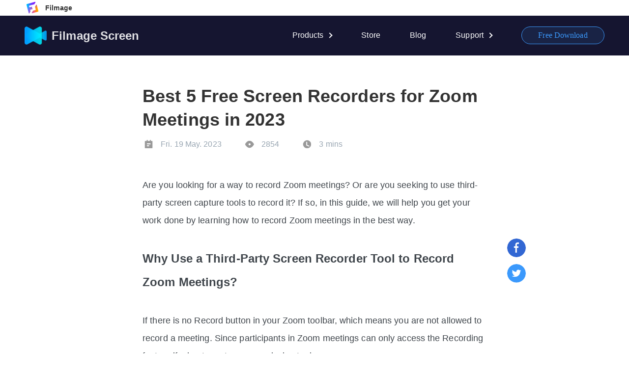

--- FILE ---
content_type: text/html; charset=utf-8
request_url: https://www.filmagepro.com/blog/best-zoom-meeting-free-recorders-2023
body_size: 48956
content:
<!doctype html>
<html data-n-head-ssr lang="en" data-n-head="%7B%22lang%22:%7B%22ssr%22:%22en%22%7D%7D">
  <head >
    <title>Best 5 Free Screen Capture for Zoom Meetings in 2023</title><meta data-n-head="ssr" charset="utf-8"><meta data-n-head="ssr" name="viewport" content="width=device-width,initial-scale=1.0,user-scalable=no,minimum-scale=1,maximum-scale=1"><meta data-n-head="ssr" name="google-site-verification" content="7vpz24quhiUH3hJxZwBDG6pFXEKru8G9D2WpZDfIXzQ"><meta data-n-head="ssr" data-hid="keywords" name="keywords" content="zoom recorders, free screen recorders, zoom capture video, zoom video recorder"><meta data-n-head="ssr" data-hid="description" name="description" content="If you are looking for a Zoom meeting recorder but difficult to choose the right one, continue reading our pick list to find your favorite one here."><meta data-n-head="ssr" data-hid="fb:app_id" property="fb:app_id" content="3035485266472725"><meta data-n-head="ssr" data-hid="og:url" property="og:url" content="https://www.filmagepro.com/blog/best-zoom-meeting-free-recorders-2023"><meta data-n-head="ssr" data-hid="og:title" property="og:title" content="Best 5 Free Screen Capture for Zoom Meetings in 2023"><meta data-n-head="ssr" data-hid="og:description" property="og:description" content="If you are looking for a Zoom meeting recorder but difficult to choose the right one, continue reading our pick list to find your favorite one here."><meta data-n-head="ssr" data-hid="twitter:title" property="twitter:title" content="Best 5 Free Screen Capture for Zoom Meetings in 2023"><meta data-n-head="ssr" data-hid="twitter:description" property="twitter:description" content="If you are looking for a Zoom meeting recorder but difficult to choose the right one, continue reading our pick list to find your favorite one here."><link data-n-head="ssr" data-hid="canonical" rel="canonical" href="https://www.filmagepro.com/blog/best-zoom-meeting-free-recorders-2023"><link data-n-head="ssr" rel="shortcut icon" type="image/x-icon" href="/images/screen/favicon.ico"><link rel="preload" href="/_nuxt/ef8c14d.js" as="script"><link rel="preload" href="/_nuxt/34f9e56.js" as="script"><link rel="preload" href="/_nuxt/9b1af14.js" as="script"><link rel="preload" href="/_nuxt/7b2319b.js" as="script"><link rel="preload" href="/_nuxt/9c7baa9.js" as="script"><style data-vue-ssr-id="f435ae52:0 20000a98:0 3191d5ad:0 daa7db7e:0 37f3cd99:0 c5be3872:0 0bcaf892:0">html{font-family:"Helvetica","ArialMT","PingFang-SC-Regular","微软雅黑","Microsoft YaHei",Arial,"Helvetica Neue",Helvetica,sans-serif;font-size:16px;-ms-text-size-adjust:100%;-webkit-text-size-adjust:100%;-moz-osx-font-smoothing:grayscale;-webkit-font-smoothing:antialiased;box-sizing:border-box;letter-spacing:.1px}span{-webkit-tap-highlight-color:transparent!important}body,h1,h2,h3,h4,input,p,ul{margin:0;padding:0;-webkit-tap-highlight-color:transparent}.root{min-width:1280px;background-color:#fff}*,:after,:before{box-sizing:border-box;margin:0}li{list-style:none}a{color:#000;text-decoration:none;outline:none}button,img{vertical-align:middle}button{display:inline-block;padding:0;text-align:center;touch-action:manipulation;cursor:pointer;background-image:none;border:1px solid transparent;font-size:14px;border-radius:4px;-webkit-user-select:none;-moz-user-select:none;-ms-user-select:none;user-select:none;background-color:#fff}input{-webkit-appearance:none;appearance:none;-moz-appearance:none;caret-color:#1d2023}input::-ms-clear,input::-ms-reveal{display:none!important}button:focus,input:focus{outline:none}.right{float:right}.left{float:left}.clearfix:after{content:"";display:table;clear:both}
@media screen and (max-width:929px){.main-container{width:700px;margin:0 auto}}@media screen and (max-width:767px){.main-container{width:520px}}@media screen and (max-width:575px){.main-container{width:100%;padding:0 16px}}@media screen and (min-width:930px){.main-container{width:900px;margin:0 auto;padding:0 10px}}@media screen and (min-width:1080px){.main-container{padding:0;width:980px}}@media screen and (min-width:1280px){.main-container{width:1180px}}
.nuxt-progress{position:fixed;top:0;left:0;right:0;height:2px;width:0;opacity:1;transition:width .1s,opacity .4s;background-color:#fff;z-index:999999}.nuxt-progress.nuxt-progress-notransition{transition:none}.nuxt-progress-failed{background-color:red}
.content .get-product-container[data-v-6396c2c8]{width:100%;padding:70px 0;background:url(/_nuxt/img/banner_bottom.faf6765.jpg) 50% no-repeat;background-size:cover;font-size:0;text-align:center}.content .get-product-container .text[data-v-6396c2c8]{margin-bottom:20px;font-size:40px;font-family:Helvetica-Bold,Helvetica;font-weight:700;color:#fff;line-height:50px}.content .get-product-container .btn[data-v-6396c2c8]{display:inline-block;width:164px;height:50px;border-radius:33px;font-size:16px;font-family:Helvetica-Bold,Helvetica;font-weight:700;color:#0097ff;line-height:50px;vertical-align:top}.content .get-product-container .free-trail-btn[data-v-6396c2c8]{margin-right:28px;background-color:#fff}.content .get-product-container .free-trail-btn[data-v-6396c2c8]:hover{background-color:hsla(0,0%,100%,.95)}.content .get-product-container .buy-btn[data-v-6396c2c8]{color:#fff;border:2px solid #fff}.content .get-product-container .buy-btn[data-v-6396c2c8]:hover{background-color:#fff;color:#0097ff}@media screen and (max-width:929px){.content .get-product-container .free-trail-btn[data-v-6396c2c8]{display:none}}@media screen and (max-width:767px){.content .get-product-container[data-v-6396c2c8]{padding:70px 16px}.content .get-product-container .text[data-v-6396c2c8]{width:520px;margin:0 auto 20px}}@media screen and (max-width:575px){.content .get-product-container[data-v-6396c2c8]{padding:48px 16px 40px}.content .get-product-container .text[data-v-6396c2c8]{width:100%;margin-bottom:12px;font-size:26px;line-height:36px}.content .get-product-container .btn[data-v-6396c2c8]{margin:0 auto;font-size:14px}}
@font-face{font-family:"YouShe";src:url(/fonts/YouShe-Bold.woff2) format("woff2");font-style:normal;font-weight:700}.header-box[data-v-54760eba]{position:fixed;top:0;z-index:112;min-width:1280px;width:100%;background-color:#151530;text-align:left}.header-box.opacity[data-v-54760eba]{background-color:rgba(21,21,48,0)}.header-box .back_pro[data-v-54760eba]{width:100%;background:#fff}.header-box .back_pro .content[data-v-54760eba]{width:1180px;margin:0 auto}.header-box .back_pro .content a[data-v-54760eba]{font-size:0}.header-box .back_pro .content a span[data-v-54760eba]{margin-left:10px;font-size:14px;font-family:Helvetica-Bold,Helvetica;font-weight:700;color:#333;line-height:19px;vertical-align:middle}.header-box .main-header[data-v-54760eba]{width:1180px;margin:0 auto}.header-box .header-menu-wrapper[data-v-54760eba]{display:none}.header-box .nav-container[data-v-54760eba]{line-height:80px}.header-box .nav-container .logo img[data-v-54760eba]{width:45px}.header-box .nav-container .logo span[data-v-54760eba]{margin-left:6px;font-size:24px;font-weight:700;color:hsla(0,0%,100%,.87);vertical-align:middle}.header-box .nav-container a[data-v-54760eba]{display:inline-block;font-size:16px;color:#fff;transition:color .5s}.header-box .nav-container a[data-v-54760eba]:hover{color:#3b99fc}.header-box .nav-container .store[data-v-54760eba]{position:relative}.header-box .nav-container .store .new-sale[data-v-54760eba]{position:absolute;top:-20px;right:50%;transform:translate(100%)}.header-box .nav-container .store .new-sale img[data-v-54760eba]{width:48px;height:21px}.header-box .nav-container .get-contact[data-v-54760eba]{float:right}.header-box .nav-container .get-contact a[data-v-54760eba]{display:inline-block;width:169px;height:36px;line-height:36px;text-align:center;border-radius:31px;opacity:.96;border:1px solid #fff;font-size:16px;color:#fff}.header-box .nav-container .get-contact a[data-v-54760eba]:hover{transform:translateY(-1px);transition:transform .2s}.header-box .nav-container .open[data-v-54760eba]{display:none}.header-box .nav-container nav[data-v-54760eba]{float:right}.header-box .nav-container nav>ul>li[data-v-54760eba]{float:left}.header-box .nav-container nav>ul>li+li[data-v-54760eba]{margin-left:60px}.header-box .nav-container nav>ul>li a.active[data-v-54760eba]{color:#3b99fc}.header-box .nav-container nav li.product[data-v-54760eba],.header-box .nav-container nav li.support[data-v-54760eba]{position:relative}.header-box .nav-container nav li.product:hover>a[data-v-54760eba],.header-box .nav-container nav li.support:hover>a[data-v-54760eba]{color:#3b99fc}.header-box .nav-container nav li.product:hover a[data-v-54760eba]:after,.header-box .nav-container nav li.support:hover a[data-v-54760eba]:after{color:#3b99fc;transform:rotate(45deg)}.header-box .nav-container nav li.product:hover ul[data-v-54760eba],.header-box .nav-container nav li.support:hover ul[data-v-54760eba]{display:block}.header-box .nav-container nav li.product>a[data-v-54760eba],.header-box .nav-container nav li.support>a[data-v-54760eba]{padding-right:17px}.header-box .nav-container nav li.product>a[data-v-54760eba]:after,.header-box .nav-container nav li.support>a[data-v-54760eba]:after{position:absolute;content:"";top:36px;right:0;display:inline-block;width:8px;height:8px;border-right:2px solid;border-bottom:2px solid;transform:rotate(-45deg);transition:transform .5s}.header-box .nav-container nav li.product ul[data-v-54760eba],.header-box .nav-container nav li.support ul[data-v-54760eba]{display:none;position:absolute;top:66px;left:50%;padding:16px 24px;transform:translateX(-50%);background-color:#fff;box-shadow:0 2px 10px 0 rgba(0,0,0,.2);border-radius:4px}.header-box .nav-container nav li.product ul img[data-v-54760eba],.header-box .nav-container nav li.support ul img[data-v-54760eba]{position:absolute;top:-16px;left:50%;transform:translateX(-50%)}.header-box .nav-container nav li.product ul li[data-v-54760eba],.header-box .nav-container nav li.support ul li[data-v-54760eba]{line-height:32px}.header-box .nav-container nav li.product ul li a[data-v-54760eba],.header-box .nav-container nav li.support ul li a[data-v-54760eba]{color:#666;transition:color .5s;white-space:nowrap}.header-box .nav-container nav li.product ul li a.active[data-v-54760eba],.header-box .nav-container nav li.product ul li a[data-v-54760eba]:hover,.header-box .nav-container nav li.support ul li a.active[data-v-54760eba],.header-box .nav-container nav li.support ul li a[data-v-54760eba]:hover{color:#3b99fc}.header-box .nav-container nav li.product a.editor[data-v-54760eba]{display:inline-flex;align-items:center}.header-box .nav-container nav li.product a.editor span[data-v-54760eba]{margin-left:8px;padding:0 6px;background-color:#ff5a5a;border-radius:3px;font-size:10px;line-height:16px;color:#fff}.header-box .nav-container nav li.download a[data-v-54760eba]{width:169px;height:36px;background-color:rgba(59,153,252,.1);border-radius:31px;border:1px solid #3b99fc;font-family:Arial-BoldMT;font-weight:400;color:#3b99fc;line-height:34px;text-align:center;transition:opacity 1s}.header-box .nav-container nav li.download a[data-v-54760eba]:hover{opacity:.8}@media screen and (max-width:1279px){.header-box[data-v-54760eba]{min-width:1080px}.header-box .back_pro .content[data-v-54760eba],.header-box .main-header[data-v-54760eba]{width:980px}.header-box .main-header .nav-container nav>ul>li+li[data-v-54760eba]{margin-left:35px}}@media screen and (max-width:1079px){.header-box[data-v-54760eba]{min-width:930px}.header-box .back_pro .content[data-v-54760eba]{padding:0 10px;width:930px}.header-box .main-header[data-v-54760eba]{width:930px}.header-box .main-header .nav-container[data-v-54760eba]{padding:0 10px}.header-box .main-header .nav-container nav>ul>li[data-v-54760eba]{float:left}}@media screen and (max-width:929px){.header-box[data-v-54760eba]{min-width:700px}.header-box .back_pro[data-v-54760eba]{display:none}.header-box .main-header[data-v-54760eba]{width:700px}.header-box .main-header .nav-container[data-v-54760eba]{line-height:56px;padding:0;display:flex;justify-content:space-between;align-items:center}.header-box .main-header .nav-container .logo img[data-v-54760eba]{width:40px}.header-box .main-header .nav-container .logo span[data-v-54760eba]{margin-left:8px;font-size:18px;font-weight:700;color:hsla(0,0%,100%,.87);vertical-align:middle;line-height:25px}.header-box .main-header .nav-container .get-contact[data-v-54760eba]{float:right}.header-box .main-header .nav-container .get-contact a[data-v-54760eba]{display:inline-block;width:100%;height:36px;line-height:36px;text-align:center;border-radius:0;opacity:1;color:hsla(0,0%,100%,.6);border:none;font-size:16px}.header-box .main-header .nav-container .get-contact a[data-v-54760eba]:hover{transform:translateY(0);transition:transform 0s}.header-box .main-header .nav-container .open[data-v-54760eba]{display:flex;justify-content:center;align-items:center;width:39px;height:38px;border-radius:50%}.header-box .main-header .nav-container .open .open_content[data-v-54760eba]{width:15px;height:14px;position:relative}.header-box .main-header .nav-container .open .open_content .open-item[data-v-54760eba]{position:absolute;top:2px;width:15px;height:2px;background-color:hsla(0,0%,100%,.8);transition:transform .2s linear 0s,top .2s linear 0s}.header-box .main-header .nav-container .open .open_content .open-item[data-v-54760eba]:nth-child(2){top:6px}.header-box .main-header .nav-container .open .open_content .open-item[data-v-54760eba]:nth-child(3){top:10px}.header-box .main-header .nav-container .open .open_content .open-item.none[data-v-54760eba]{display:none}.header-box .main-header .nav-container .open .open_content .open-item.zheng[data-v-54760eba]{transform:rotate(45deg);top:6px}.header-box .main-header .nav-container .open .open_content .open-item.fu[data-v-54760eba]{transform:rotate(-45deg);top:6px}.header-box .main-header .nav-container .open.active[data-v-54760eba]{background:hsla(0,0%,100%,.06)}.header-box .main-header .nav-container.clearfix[data-v-54760eba]:after,.header-box .main-header .nav-container nav[data-v-54760eba]{display:none}.header-box .header-menu-wrapper[data-v-54760eba]{display:block;width:100%;height:0;background:#151530;transition:all .2s ease-in-out;overflow:auto}.header-box .header-menu-wrapper.active[data-v-54760eba]{height:calc(100vh - 50px)}.header-box .header-menu-wrapper ul[data-v-54760eba]{display:none;width:700px;margin:0 auto;padding:0 4px}.header-box .header-menu-wrapper ul.active[data-v-54760eba]{display:block}.header-box .header-menu-wrapper ul>.back_pro_home[data-v-54760eba]{height:52px;border-bottom:1px solid hsla(0,0%,100%,.1)}.header-box .header-menu-wrapper ul>.back_pro_home a[data-v-54760eba]{display:block;width:100%;height:100%;align-items:center;display:flex}.header-box .header-menu-wrapper ul>.back_pro_home a img[data-v-54760eba]{width:36px;margin-right:8px}.header-box .header-menu-wrapper ul>.back_pro_home a span[data-v-54760eba]{font-size:16px;color:hsla(0,0%,100%,.87);line-height:22px}.header-box .header-menu-wrapper ul>.back_pro_home a:hover span[data-v-54760eba]{color:#0097ff}.header-box .header-menu-wrapper ul>.top_ipad_iphone_item[data-v-54760eba]{list-style:none;line-height:47px;height:100%;border-bottom:1px solid hsla(0,0%,100%,.1)}.header-box .header-menu-wrapper ul>.top_ipad_iphone_item>a[data-v-54760eba]{display:flex;justify-content:space-between;align-items:center;color:#fff}.header-box .header-menu-wrapper ul>.top_ipad_iphone_item>a>i[data-v-54760eba]{width:16px;height:9px;background:url([data-uri]);background-size:16px 9px;transition:all .2s ease-in-out}.header-box .header-menu-wrapper ul>.top_ipad_iphone_item>a>i.active[data-v-54760eba]{transform:rotate(180deg)}.header-box .header-menu-wrapper ul>.top_ipad_iphone_item>a.Highlight[data-v-54760eba],.header-box .header-menu-wrapper ul>.top_ipad_iphone_item>a[data-v-54760eba]:hover{color:#0097ff}.header-box .header-menu-wrapper ul>.top_ipad_iphone_item a.editor[data-v-54760eba]{display:inline-flex;align-items:center}.header-box .header-menu-wrapper ul>.top_ipad_iphone_item a.editor span[data-v-54760eba]{margin-left:8px;padding:0 6px;background-color:#ff5a5a;border-radius:3px;font-size:10px;line-height:16px;color:#fff}.header-box .header-menu-wrapper ul>.top_ipad_iphone_item .child_ul[data-v-54760eba]{max-height:0;overflow:hidden;transition:all .2s ease-in-out}.header-box .header-menu-wrapper ul>.top_ipad_iphone_item .child_ul.active[data-v-54760eba]{max-height:200px}.header-box .header-menu-wrapper ul>.top_ipad_iphone_item .child_ul>a[data-v-54760eba]{display:block;font-size:15px;color:hsla(0,0%,100%,.6);line-height:35px}.header-box .header-menu-wrapper ul>.top_ipad_iphone_item .child_ul>a.Highlight[data-v-54760eba],.header-box .header-menu-wrapper ul>.top_ipad_iphone_item .child_ul>a[data-v-54760eba]:hover{color:#0097ff}.header-box .header-menu-wrapper ul>.top_ipad_iphone_item.nobottom[data-v-54760eba]{border-bottom:0}.header-box .header-menu-wrapper ul .buy_now[data-v-54760eba]{width:180px;text-align:center;margin:60px auto 0;background:rgba(59,153,252,.1);border-radius:18px;opacity:.96;border:1px solid #3b99fc}.header-box .header-menu-wrapper ul .buy_now a[data-v-54760eba]{display:inline-block;width:100%;padding:8px 24px;text-align:center;font-size:14px;font-weight:700;color:#3b99fc;line-height:19px}}@media screen and (max-width:767px){.header-box[data-v-54760eba]{min-width:520px}.header-box .header-menu-wrapper ul[data-v-54760eba],.header-box .main-header[data-v-54760eba]{width:520px}}@media screen and (max-width:575px){.header-box[data-v-54760eba]{min-width:320px}.header-box .main-header[data-v-54760eba]{min-width:320px;width:100%}.header-box .main-header .nav-container[data-v-54760eba]{padding:0 16px}.header-box .header-menu-wrapper[data-v-54760eba]{min-width:320px;width:100%}.header-box .header-menu-wrapper ul[data-v-54760eba]{min-width:320px;width:100%;padding:0 20px}}@media screen and (max-width:359px){.header-box[data-v-54760eba],.header-box .header-menu-wrapper[data-v-54760eba],.header-box .header-menu-wrapper ul[data-v-54760eba],.header-box .main-header[data-v-54760eba]{min-width:0}}
.blog-wrapper[data-v-5f56ab89]{position:relative;margin:112px auto 0;width:700px}.blog-wrapper .blog-header h1[data-v-5f56ab89]{padding-top:60px;font-size:36px;color:#333;line-height:48px}.blog-wrapper .blog-header .blog-message[data-v-5f56ab89]{margin:12px auto 53px;font-size:16px;color:#99a6b2;line-height:25px}.blog-wrapper .blog-header .blog-message span[data-v-5f56ab89]{display:inline-flex;align-items:center;vertical-align:middle}.blog-wrapper .blog-header .blog-message span[data-v-5f56ab89]:before{content:"";display:inline-block;width:25px;height:25px;margin-right:12px;border-radius:50%;vertical-align:middle}.blog-wrapper .blog-header .blog-message .date[data-v-5f56ab89]:before{background:url([data-uri]) 50% no-repeat;background-size:25px}.blog-wrapper .blog-header .blog-message .view[data-v-5f56ab89]:before{background:url(/_nuxt/img/read.e1dec07.png) 50% no-repeat;background-size:25px}.blog-wrapper .blog-header .blog-message .read-time[data-v-5f56ab89]:before{background:url(/_nuxt/img/time.c716602.png) 50% no-repeat;background-size:25px}.blog-wrapper .blog-header .blog-message .date[data-v-5f56ab89],.blog-wrapper .blog-header .blog-message .view[data-v-5f56ab89]{margin-right:40px}.blog-wrapper .blog-container[data-v-5f56ab89]{display:flex;width:780px}.blog-wrapper .blog-container[data-v-5f56ab89] .blog-content{color:#3f454b;line-height:1.428571429;width:100%}.blog-wrapper .blog-container[data-v-5f56ab89] .blog-content *{font-family:Helvetica!important}.blog-wrapper .blog-container[data-v-5f56ab89] .blog-content ol,.blog-wrapper .blog-container[data-v-5f56ab89] .blog-content ul{padding-left:20px}.blog-wrapper .blog-container[data-v-5f56ab89] .blog-content li{list-style:inherit}.blog-wrapper .blog-container[data-v-5f56ab89] .blog-content a{color:#0097ff}.blog-wrapper .blog-container[data-v-5f56ab89] .blog-content a:hover{text-decoration:underline;color:#007aff}.blog-wrapper .blog-container[data-v-5f56ab89] .blog-content p{width:100%}.blog-wrapper .blog-container[data-v-5f56ab89] .blog-content p>span{width:100%!important;height:100%!important}.blog-wrapper .blog-container[data-v-5f56ab89] .blog-content img{max-width:100%;height:100%}.blog-wrapper .blog-container .share[data-v-5f56ab89]{position:sticky;position:-webkit-sticky;height:100%;max-height:calc(100vh - 80px);top:67.4%;margin-left:40px}.blog-wrapper .blog-container .share span[data-v-5f56ab89]{display:block;width:38px;height:38px;line-height:38px;text-align:center;cursor:pointer}.blog-wrapper .blog-container .share span img[data-v-5f56ab89]{width:100%;border-radius:50%}.blog-wrapper .blog-container .share span img[data-v-5f56ab89]:hover{opacity:.8}.blog-wrapper .blog-container .share .backTop img[data-v-5f56ab89]{background-color:#b4b4b4}.blog-wrapper .blog-container .share .backTop img[data-v-5f56ab89]:hover{background:#0097ff}.blog-wrapper .blog-container .share .tw-share-btn[data-v-5f56ab89]{display:inline-block;margin:14px 0}.blog-wrapper .blog-container span.v-enter-active[data-v-5f56ab89],.blog-wrapper .blog-container span.v-leave-active[data-v-5f56ab89]{transition:opacity .5s}.blog-wrapper .blog-container span.v-enter[data-v-5f56ab89],.blog-wrapper .blog-container span.v-leave-to[data-v-5f56ab89]{opacity:0}.blog-wrapper .share-btn[data-v-5f56ab89]{display:flex;align-items:center;padding-top:50px;padding-left:0;padding-right:0}.blog-wrapper .share-btn span[data-v-5f56ab89]{display:inline-block;flex-grow:1;vertical-align:middle}.blog-wrapper .share-btn .text[data-v-5f56ab89]{font-size:18px;color:#606972}.blog-wrapper .share-btn .facebook-share[data-v-5f56ab89],.blog-wrapper .share-btn .twitter-share[data-v-5f56ab89]{margin-left:15px;cursor:pointer}.blog-wrapper .share-btn .facebook-share img[data-v-5f56ab89]:hover,.blog-wrapper .share-btn .twitter-share img[data-v-5f56ab89]:hover{opacity:.8}.blog-wrapper .share-btn img[data-v-5f56ab89]{width:40px;border-radius:50%}.blog-wrapper .share-btn .line[data-v-5f56ab89]{width:220px;height:1px;background-color:#e6e6e6}.blog-wrapper .share-btn .line-left[data-v-5f56ab89]{margin-right:30px}.blog-wrapper .share-btn .line-right[data-v-5f56ab89]{margin-left:30px}.blog-wrapper .page-control[data-v-5f56ab89]{display:block;width:100%;margin-top:50px;margin-bottom:100px;font-size:16px}.blog-wrapper .page-control[data-v-5f56ab89]:after{content:"";display:block;clear:both}.blog-wrapper .page-control a[data-v-5f56ab89]{display:inline-flex;align-items:center;width:calc(50% - 30px);color:#0097ff}.blog-wrapper .page-control a img[data-v-5f56ab89]{width:15px}.blog-wrapper .page-control a[data-v-5f56ab89]:hover{color:#007aff;text-decoration:underline}.blog-wrapper .page-control a.prev[data-v-5f56ab89]{float:right;justify-content:flex-end}.blog-wrapper .page-control a.prev img[data-v-5f56ab89]{margin-left:18px}.blog-wrapper .page-control a.next[data-v-5f56ab89]{float:left}.blog-wrapper .page-control a.next img[data-v-5f56ab89]{margin-right:18px}@media screen and (max-width:929px){.blog-wrapper[data-v-5f56ab89]{margin:56px auto 0}.blog-wrapper .blog-container[data-v-5f56ab89]{width:700px}.blog-wrapper .blog-container .share[data-v-5f56ab89]{display:none}}@media screen and (max-width:767px){.blog-wrapper[data-v-5f56ab89],.blog-wrapper .blog-container[data-v-5f56ab89]{width:520px}.blog-wrapper .blog-container .share[data-v-5f56ab89]{display:none}.blog-wrapper .share-btn span[data-v-5f56ab89]{flex-grow:0}.blog-wrapper .share-btn .line[data-v-5f56ab89]{width:110px;height:1px}}@media screen and (max-width:575px){.blog-wrapper[data-v-5f56ab89]{width:100%}.blog-wrapper .blog-header h1[data-v-5f56ab89]{font-size:26px;font-weight:700;color:#000;line-height:36px;padding:60px 16px 0}.blog-wrapper .blog-header .blog-message[data-v-5f56ab89]{margin:9px auto 32px;padding:0 16px;font-size:14px;color:#999;line-height:19px}.blog-wrapper .blog-header .blog-message span[data-v-5f56ab89]{display:inline-flex;align-items:center;vertical-align:middle}.blog-wrapper .blog-header .blog-message span[data-v-5f56ab89]:before{content:"";display:inline-block;width:20px;height:20px;margin-right:12px;border-radius:50%;vertical-align:middle}.blog-wrapper .blog-header .blog-message .date[data-v-5f56ab89]:before,.blog-wrapper .blog-header .blog-message .read-time[data-v-5f56ab89]:before,.blog-wrapper .blog-header .blog-message .view[data-v-5f56ab89]:before{background-size:20px}.blog-wrapper .blog-header .blog-message .date[data-v-5f56ab89],.blog-wrapper .blog-header .blog-message .view[data-v-5f56ab89]{margin-right:10px}.blog-wrapper .blog-container[data-v-5f56ab89]{padding:0 16px;width:100%}.blog-wrapper .blog-container .blog-content[data-v-5f56ab89] p span{font-size:14px!important}.blog-wrapper .share-btn[data-v-5f56ab89]{padding:30px 16px 0}.blog-wrapper .share-btn span[data-v-5f56ab89]{flex-grow:1;margin:0 auto}.blog-wrapper .share-btn .text[data-v-5f56ab89]{font-size:16px}.blog-wrapper .share-btn .facebook-share[data-v-5f56ab89],.blog-wrapper .share-btn .twitter-share[data-v-5f56ab89]{margin-left:10px}.blog-wrapper .share-btn img[data-v-5f56ab89]{width:32px;border-radius:50%}.blog-wrapper .share-btn .line[data-v-5f56ab89]{width:45px;height:1px;background-color:#e6e6e6}.blog-wrapper .share-btn .line-left[data-v-5f56ab89]{margin-right:15px}.blog-wrapper .share-btn .line-right[data-v-5f56ab89]{margin-left:15px}.blog-wrapper .page-control[data-v-5f56ab89]{margin-top:50px;margin-bottom:80px;font-size:16px;padding:0 16px}.blog-wrapper .page-control[data-v-5f56ab89]:after{content:"";display:block;clear:both}.blog-wrapper .page-control a[data-v-5f56ab89]{font-size:14px;line-height:19px}}
.footer-box[data-v-34a27522]{background-color:#14152e}.playStore[data-v-34a27522]{display:none}footer[data-v-34a27522]{width:1180px;margin:0 auto}footer .content[data-v-34a27522]{padding-top:65px;padding-bottom:65px;border-bottom:1px solid hsla(0,0%,100%,.1)}footer .left[data-v-34a27522]{float:left}footer .right[data-v-34a27522]{float:right}footer .box-container[data-v-34a27522]{margin-right:35px;display:inline-block;min-width:100px;vertical-align:top;list-style:none inside}footer .box-container li[data-v-34a27522]{margin-bottom:20px}footer .box-container li[data-v-34a27522]:first-child{margin-bottom:24px}footer .box-container li[data-v-34a27522]:last-child{margin-bottom:0}footer .box-container li span[data-v-34a27522]{display:inline-block;font-size:22px;font-weight:700;color:#fff;line-height:26px}footer .box-container li a[data-v-34a27522]{display:inline-block;font-size:16px;line-height:19px;color:hsla(0,0%,100%,.6);transition:color 1s}footer .box-container li a[data-v-34a27522]:hover{color:#fff}footer .box-container .title[data-v-34a27522]{font-size:22px;color:#fff;line-height:26px;font-weight:700}footer .newsletter[data-v-34a27522]{margin-right:0}footer .newsletter .title[data-v-34a27522]{margin-bottom:22px}footer .newsletter p[data-v-34a27522]{width:350px;line-height:24px;color:hsla(0,0%,100%,.6);font-size:16px}footer .newsletter .subscribe[data-v-34a27522]{margin-top:12px}footer .newsletter .subscribe .input-wrapper[data-v-34a27522]{width:350px;height:56px;background:#272740;border-radius:27px;font-size:0;line-height:56px;display:flex;align-items:center}footer .newsletter .subscribe .input-wrapper .subscribe-btn[data-v-34a27522]{display:inline-block;width:130px;height:48px;line-height:48px;font-size:16px;font-weight:700;color:#fff;text-align:center;background:linear-gradient(225deg,#54e1ff,#3b99fc);border-radius:24px;cursor:pointer;transition:transform .25s cubic-bezier(.25,.46,.45,.94),opacity .25s;margin-right:3px}footer .newsletter .subscribe .input-wrapper .subscribe-btn[data-v-34a27522]:hover{opacity:.8}footer .newsletter .subscribe .text-container[data-v-34a27522]{margin-top:10px}footer .newsletter .subscribe .emailErrText[data-v-34a27522]{padding-left:18px;color:#ff4d62}footer .newsletter .subscribe .emailSucc[data-v-34a27522]{padding-left:18px;color:#fff}footer .newsletter .subscribe input[data-v-34a27522]{width:245px;flex:1;padding-left:18px;color:#fff;overflow:hidden;font-family:inherit;font-size:16px;font-weight:inherit;background:transparent;border:none;caret-color:#fff}footer .newsletter .subscribe input[data-v-34a27522] ::-moz-placeholder{color:hsla(0,0%,100%,.38)}footer .newsletter .subscribe input[data-v-34a27522] :-ms-input-placeholder{color:hsla(0,0%,100%,.38)}footer .newsletter .subscribe input[data-v-34a27522] ::placeholder{color:hsla(0,0%,100%,.38)}footer .newsletter .subscribe input[data-v-34a27522]::-moz-placeholder{color:hsla(0,0%,100%,.38)}footer .newsletter .subscribe input[data-v-34a27522]:-ms-input-placeholder{color:hsla(0,0%,100%,.38)}footer .newsletter .subscribe input[data-v-34a27522]::-webkit-input-placeholder{color:hsla(0,0%,100%,.38)}footer .newsletter .us_top_icon .facebook[data-v-34a27522]{display:inline-block;width:42px;height:42px;margin-top:8px;background:url(/_nuxt/img/btm_ic_facebook.c05db14.png) 50% no-repeat;background-size:42px}footer .newsletter .us_top_icon .facebook[data-v-34a27522]:hover{background-image:url([data-uri])}footer .newsletter .us_top_icon .twitter[data-v-34a27522]{display:inline-block;width:42px;height:42px;margin:8px 22px 0;background:url(/_nuxt/img/btm_ic_twitter.b7f196d.png) 50% no-repeat;background-size:42px}footer .newsletter .us_top_icon .twitter[data-v-34a27522]:hover{background-image:url(/_nuxt/img/btm_ic_twitter_hover.b848bec.png)}footer .newsletter .us_top_icon .youtube[data-v-34a27522]{display:inline-block;width:42px;height:42px;margin-top:8px;background:url(/_nuxt/img/youtube.2a0fff8.png) 50% no-repeat;background-size:42px}footer .newsletter .us_top_icon .youtube[data-v-34a27522]:hover{background-image:url(/_nuxt/img/youtube_hover.68dac66.png)}footer .footer-bottom[data-v-34a27522]{padding-bottom:16px;height:80px;line-height:64px;display:flex;justify-content:space-between}footer .footer-bottom span[data-v-34a27522]{vertical-align:middle;color:hsla(0,0%,100%,.6)}footer .footer-bottom .language[data-v-34a27522]{position:relative}footer .footer-bottom .language select[data-v-34a27522]{width:100px;height:36px;padding-right:20px;background-color:#14152e;border:none;border-radius:2px;color:hsla(0,0%,100%,.6);font-size:16px;line-height:24px;outline:none;-moz-appearance:none;appearance:none;-webkit-appearance:none;-moz-text-align-last:center;text-align-last:center}footer .footer-bottom .language select option[data-v-34a27522]{font-size:16px;color:#666;line-height:24px;background-color:#fff;padding:17px 0;border:none}footer .footer-bottom .language .arrow[data-v-34a27522]{position:absolute;border-bottom:2px solid hsla(0,0%,100%,.6);border-right:2px solid hsla(0,0%,100%,.6);width:6px;height:6px;right:24px;top:24px;z-index:5;transform:translate(10px,4px) rotate(45deg)}@media screen and (max-width:1279px){footer[data-v-34a27522]{width:980px;margin:0 auto}footer .content[data-v-34a27522]{display:flex;justify-content:space-between}footer .content .box-container[data-v-34a27522]{margin-right:0}footer .content.clearfix[data-v-34a27522]:after{display:none}}@media screen and (max-width:1079px){footer[data-v-34a27522]{width:930px;margin:0 auto;padding:0 16px}footer .content[data-v-34a27522]{height:100%;padding:80px 0 14px;display:flex;flex-direction:column;justify-content:flex-start}footer .content .box-container[data-v-34a27522]{max-height:36px;overflow:hidden;padding:0 0 11px;border-bottom:1px solid #2f2f2f;margin-bottom:19px;cursor:pointer}footer .content .box-container.active[data-v-34a27522]{max-height:300px;transition:all .2s ease-in-out}footer .content .box-container.active>li>.change-icon[data-v-34a27522]{transform:rotate(180deg);transition:transform .2s}footer .content .box-container li[data-v-34a27522]{text-align:left;margin-bottom:12px}footer .content .box-container li span[data-v-34a27522]{display:inline-block;font-size:22px;font-weight:700;color:#fff;line-height:26px}footer .content .box-container li a[data-v-34a27522]{width:100%;display:inline-block;font-size:16px;line-height:19px;color:hsla(0,0%,100%,.6);transition:color 1s}footer .content .box-container li a[data-v-34a27522]:hover{color:#fff}footer .content .box-container li[data-v-34a27522]:first-child{display:flex;justify-content:space-between;margin-bottom:16px;align-items:center}footer .content .box-container li:first-child .change-icon[data-v-34a27522]{width:20px;height:20px;background:url([data-uri]) 50% no-repeat;background-size:20px 20px}footer .content .box-container li[data-v-34a27522]:last-child{margin-bottom:0}footer .content .newsletter[data-v-34a27522]{max-height:100%;height:100%;display:flex;padding:0;margin-bottom:0;flex-direction:column;border-bottom:0;cursor:default}footer .content .newsletter .title[data-v-34a27522]{font-size:22px;margin-bottom:16px}footer .content .newsletter p[data-v-34a27522]{width:100%;line-height:20px;margin-bottom:16px}footer .content .newsletter .subscribe[data-v-34a27522]{margin-top:0}footer .content .newsletter .subscribe .text-container[data-v-34a27522]{margin:5px 0 11px}footer .content .newsletter .us_top_icon[data-v-34a27522]{display:flex}footer .footer-bottom[data-v-34a27522]{height:100%;padding:20px 0 80px;line-height:20px;display:flex;flex-direction:column;align-items:flex-start;justify-content:flex-start}footer .footer-bottom span[data-v-34a27522]{font-size:14px;font-weight:400;color:hsla(0,0%,100%,.6);line-height:20px;margin-bottom:20px}footer .footer-bottom .language select[data-v-34a27522]{height:24px;font-size:14px;-moz-text-align-last:left;text-align-last:left}footer .footer-bottom .language select option[data-v-34a27522]{font-size:16px;color:#666;line-height:24px;background-color:#fff;padding:17px 0;border:none}footer .footer-bottom .language .arrow[data-v-34a27522]{position:absolute;border-bottom:2px solid hsla(0,0%,100%,.6);border-right:2px solid hsla(0,0%,100%,.6);width:6px;height:6px;right:25px;top:50%;z-index:5;transform:translateY(-50%) rotate(45deg)}}@media screen and (max-width:929px){footer[data-v-34a27522]{width:700px;margin:0 auto}}@media screen and (max-width:767px){footer[data-v-34a27522]{width:520px;margin:0 auto}}@media screen and (max-width:575px){footer[data-v-34a27522]{width:100%;min-width:320px;margin:0 auto}footer .content .box-container li[data-v-34a27522]{text-align:left;margin-bottom:12px}footer .content .box-container li a[data-v-34a27522]{display:inline-block;font-size:14px;line-height:19px;color:hsla(0,0%,100%,.6);transition:color 1s}footer .content .box-container li a[data-v-34a27522]:hover{color:#fff}footer .content .box-container li[data-v-34a27522]:first-child{display:flex;justify-content:space-between;margin-bottom:16px;align-items:center}footer .content .box-container li:first-child>span[data-v-34a27522]{font-size:18px;font-weight:700;color:#fff}footer .content .box-container li:first-child .change-icon[data-v-34a27522]{width:15px;height:9px}footer .content .newsletter[data-v-34a27522]{display:flex;padding:0;margin-bottom:0;flex-direction:column}footer .content .newsletter .title[data-v-34a27522]{font-size:18px;font-weight:700;color:#fff;line-height:22px}footer .content .newsletter>p[data-v-34a27522]{margin-bottom:16px;width:100%;font-size:14px;font-family:Helvetica;color:hsla(0,0%,100%,.38);line-height:19px}footer .content .newsletter .subscribe[data-v-34a27522]{margin-top:0}footer .content .newsletter .subscribe .input-wrapper[data-v-34a27522]{width:91.11%;max-width:328px;height:42px;line-height:42px;display:flex;justify-content:flex-start}footer .content .newsletter .subscribe .input-wrapper .subscribe-btn[data-v-34a27522]{width:96px;height:36px;line-height:36px;display:inline-block;font-size:14px}footer .content .newsletter .subscribe .input-wrapper .subscribe-btn[data-v-34a27522]:hover{opacity:.8}footer .content .newsletter .subscribe .input-wrapper input[data-v-34a27522]{padding-left:18px;color:#fff;font-size:14px}footer .content .newsletter .subscribe .text-container[data-v-34a27522]{font-size:14px}footer .footer-bottom span[data-v-34a27522]{font-size:14px;font-weight:400;color:hsla(0,0%,100%,.6);line-height:20px;margin-bottom:20px;text-align:left}}@media screen and (max-width:359px){footer[data-v-34a27522]{min-width:0;margin:0 auto}footer[data-v-34a27522],footer .content .newsletter p[data-v-34a27522]{width:100%}footer .footer-bottom span[data-v-34a27522]{text-align:left}}</style>
  </head>
  <body >
    <div data-server-rendered="true" id="__nuxt"><!----><div id="__layout"><div data-v-6396c2c8><div class="header-box" data-v-54760eba data-v-6396c2c8><div class="back_pro" data-v-54760eba><div class="content" data-v-54760eba><a href="/" target="_blank" data-v-54760eba><img src="/_nuxt/img/pc_back_pro.77f9eca.png" width="32px" alt data-v-54760eba> <span data-v-54760eba>Filmage</span></a></div></div> <header class="main-header" data-v-54760eba><div class="nav-container clearfix" data-v-54760eba><a href="/filmagescreen" class="logo" data-v-54760eba><img src="/_nuxt/img/nav_logo.1f559b0.png" alt="logo pic" data-v-54760eba> <span data-v-54760eba>Filmage Screen</span></a> <div class="open" data-v-54760eba><div class="open_content" data-v-54760eba><div class="open-item" data-v-54760eba></div> <div class="open-item" data-v-54760eba></div> <div class="open-item" data-v-54760eba></div></div></div> <nav data-v-54760eba><ul class="clearfix" data-v-54760eba><li class="product" data-v-54760eba><a href="/filmagescreen" class="product" data-v-54760eba>Products</a> <ul data-v-54760eba><img src="[data-uri]" alt data-v-54760eba> <li data-v-54760eba><a target="_blank" href="/filmageeditor" class="editor" data-v-54760eba>Filmage Editor <span data-v-54760eba>New</span></a></li> <li class="screen" data-v-54760eba><a href="/filmagescreen" data-v-54760eba>Filmage Screen</a></li> <li data-v-54760eba><a target="_blank" href="/filmageconverter" data-v-54760eba>Filmage Converter</a></li> <li data-v-54760eba><a target="_blank" href="/filmageplayer" data-v-54760eba>Filmage Player</a></li></ul></li> <li class="store" data-v-54760eba><a href="/filmagescreen/store" data-v-54760eba>
              Store
              </a></li> <li class="blog" data-v-54760eba><a href="/blog" data-v-54760eba>
              Blog
            </a></li> <li class="support" data-v-54760eba><a href="/filmagescreen/help" class="support" data-v-54760eba>
              Support
            </a> <ul data-v-54760eba><img src="[data-uri]" alt data-v-54760eba> <li data-v-54760eba><a href="/license_retrieval" data-v-54760eba>
                  License Retrieval
                </a></li> <li data-v-54760eba><a href="/filmagescreen/help" data-v-54760eba>
                  FAQ
                </a></li> <li data-v-54760eba><a href="/filmagescreen/videotutorial" data-v-54760eba>
                  Video Tutorials
                </a></li></ul></li> <li class="download" data-v-54760eba><a href="/download" data-v-54760eba>Free Download</a></li></ul></nav></div></header> <div class="header-menu-wrapper" data-v-54760eba><ul data-v-54760eba><li class="back_pro_home" data-v-54760eba><a href="/" target="_blank" data-v-54760eba><img src="/_nuxt/img/moblie_back_home.2621203.png" data-v-54760eba> <span data-v-54760eba>Filmage</span></a></li> <li class="top_ipad_iphone_item" data-v-54760eba><a href="/filmagescreen" data-v-54760eba>Homepage</a></li> <li class="top_ipad_iphone_item" data-v-54760eba><a href="javascript:;" data-v-54760eba>
          Products
          <i data-v-54760eba></i></a> <div class="child_ul" data-v-54760eba><a target="_blank" href="/filmageeditor" class="editor" data-v-54760eba>Filmage Editor <span data-v-54760eba>New</span></a> <a href="/filmagescreen" data-v-54760eba>Filmage Screen</a> <a target="_blank" href="/filmageconverter" data-v-54760eba>Filmage Converter</a> <a target="_blank" href="/filmageplayer" data-v-54760eba>Filmage Player</a></div></li> <li class="top_ipad_iphone_item" data-v-54760eba><a href="/filmagescreen/store" data-v-54760eba>
          Store
        </a></li> <li class="top_ipad_iphone_item" data-v-54760eba><a href="/blog" data-v-54760eba>
          Blog
        </a></li> <li class="top_ipad_iphone_item" data-v-54760eba><a href="javascript:;" data-v-54760eba>
          Support
          <i data-v-54760eba></i></a> <div class="child_ul" data-v-54760eba><a href="/license_retrieval" data-v-54760eba>
            License Retrieval
          </a> <a href="/filmagescreen/help" data-v-54760eba>
            FAQ
          </a> <a href="/filmagescreen/videotutorial" data-v-54760eba>
            Video Tutorials
          </a></div></li> <div class="buy_now" data-v-54760eba><a href="/filmagescreen/store" data-v-54760eba>Buy Now</a></div></ul></div></div> <div class="blog-wrapper" data-v-5f56ab89 data-v-6396c2c8><div class="blog-header" data-v-5f56ab89><h1 data-v-5f56ab89>Best 5 Free Screen Recorders for Zoom Meetings in 2023</h1> <div class="blog-message" data-v-5f56ab89><span class="date" data-v-5f56ab89>
        Fri. 19 May. 2023
      </span> <span class="view" data-v-5f56ab89>
        2854
      </span> <span class="read-time" data-v-5f56ab89>
        3 mins
      </span></div></div> <div class="blog-container" data-v-5f56ab89><div class="blog-content" data-v-5f56ab89><p dir="ltr" style="line-height: 2;"><span style="font-size: 18px; font-family: arial, helvetica, sans-serif;">Are you looking for a way to record Zoom meetings? Or are you seeking to use third-party screen capture tools to record it? If so, in this guide, we will help you get your work done by learning how to record Zoom meetings in the best way.</span></p>
<p dir="ltr" style="line-height: 2;"><span style="font-size: 18px; font-family: arial, helvetica, sans-serif;"> </span></p>
<h2 dir="ltr" style="line-height: 2;"><span style="font-size: 24px;"><strong><span style="font-family: arial, helvetica, sans-serif;">Why Use a Third-Party Screen Recorder Tool to Record Zoom Meetings?</span></strong></span></h2>
<p dir="ltr" style="line-height: 2;"><span style="font-size: 18px; font-family: arial, helvetica, sans-serif;"> </span></p>
<p dir="ltr" style="line-height: 2;"><span style="font-size: 18px; font-family: arial, helvetica, sans-serif;">If there is no Record button in your Zoom toolbar, which means you are not allowed to record a meeting. Since participants in Zoom meetings can only access the Recording feature if a host grants you permission to do so.  </span></p>
<p dir="ltr" style="line-height: 2;"> </p>
<p dir="ltr" style="line-height: 2;"><span style="font-size: 18px; font-family: arial, helvetica, sans-serif;">Zoom only allows their licensed users of Pro, Business, and Enterprise accounts to record their meetings and store them on the cloud. But the capacity is limited to just 1GB or 0.5GB, and you must subscribe to additional plans for more storage space. Also recording meetings locally from iPhones is accessible if you subscribe to a related plan. </span></p>
<p dir="ltr" style="line-height: 2;"> </p>
<p dir="ltr" style="line-height: 2;"><span style="font-size: 18px; font-family: arial, helvetica, sans-serif;">If you are reading here and you want to record Zoom meetings without limitation, you may consider using some free screen recorders for Zoom meetings as an alternative. Just keep reading and we are going to take you through some of the best free screen recorders for Zoom meetings. </span></p>
<p dir="ltr" style="line-height: 2;"> </p>
<p dir="ltr" style="line-height: 2;"> </p>
<h2 dir="ltr" style="line-height: 2;"><span style="font-size: 24px;"><strong><span style="font-family: arial, helvetica, sans-serif;">Best 5 free screen recorders for Zoom meetings</span></strong></span></h2>
<p dir="ltr" style="line-height: 2;"><span style="font-size: 18px; font-family: arial, helvetica, sans-serif;"> </span></p>
<h3 dir="ltr" style="line-height: 2;"><strong><span style="font-size: 18px; font-family: arial, helvetica, sans-serif;">1. Filmage Screen [MacOS] [Recommended]</span></strong></h3>
<p dir="ltr" style="line-height: 2;"><span style="font-size: 18px; font-family: arial, helvetica, sans-serif;"> </span></p>
<p dir="ltr" style="line-height: 2;"><strong><span style="font-size: 18px; font-family: arial, helvetica, sans-serif;">[Reasons to try]</span></strong></p>
<p dir="ltr" style="line-height: 2;"><span style="font-size: 18px; font-family: arial, helvetica, sans-serif;">Filmage Screen, a free-to-try screen recorder, runs well on Mac OS. It is a simple and cost-effective solution to be your alternative choice. It enables you to record Zoom meeting screens, webcam, iOS devices, and computer system audio. Besides, Filmage Screen is highly recommended for it is an <a href="https://www.filmagepro.com/filmagescreen" target="_blank" rel="noopener">all-in-one toolbox</a>, with a free built-in converter, and you can email, message, airdrop your recording files or share them with other media websites. Also, there is no limit to its storage space and no waterproofing. You can get<a href="https://www.filmagepro.com/download" target="_blank" rel="noopener"> the 7-day free trial </a>here!</span></p>
<p dir="ltr" style="line-height: 2;"> </p>
<p dir="ltr" style="line-height: 2;"><span style="font-size: 18px; font-family: arial, helvetica, sans-serif;"><strong>[Reason to avoid] </strong>The free version offers limited features.</span></p>
<p dir="ltr" style="line-height: 2;"> </p>
<p dir="ltr" style="line-height: 2;"><span style="font-size: 18px; font-family: arial, helvetica, sans-serif;"><strong>[Price]</strong> </span><span style="font-size: 18px; font-family: arial, helvetica, sans-serif;">$14.99 for 6 months; $29.99 for Permanent License. </span></p>
<p dir="ltr" style="line-height: 2;"> </p>
<p dir="ltr" style="line-height: 2;"><span style="font-size: 18px; font-family: arial, helvetica, sans-serif;"><img style="display: block; margin-left: auto; margin-right: auto;" src="https://pdfreader-dev.oss-cn-shanghai.aliyuncs.com/bjq/107811684482721/blobid0.png" width="800" height="500" /></span></p>
<p dir="ltr" style="line-height: 2;"> </p>
<p dir="ltr" style="line-height: 2;"><span style="font-size: 18px; font-family: arial, helvetica, sans-serif;"> </span></p>
<h3 dir="ltr" style="line-height: 2;"><strong><span style="font-size: 18px; font-family: arial, helvetica, sans-serif;">2. QuickTime Player [MacOS]</span></strong></h3>
<p dir="ltr" style="line-height: 2;"><span style="font-size: 18px; font-family: arial, helvetica, sans-serif;"> </span></p>
<p dir="ltr" style="line-height: 2;"><strong><span style="font-size: 18px; font-family: arial, helvetica, sans-serif;">[Reasons to try]</span></strong></p>
<p dir="ltr" style="line-height: 2;"><span style="font-size: 18px; font-family: arial, helvetica, sans-serif;">QuickTime Player is tailored to those who want to record Zoom meetings on Apple devices. Since it is installed by default, configuring it all is relatively simple, which means you can use it very easily and no more technical skill is required. Once the app loads, you just need to open the file menu and choose the way you want to record(movie/audio/screen), and set the details as you like. </span></p>
<p dir="ltr" style="line-height: 2;"> </p>
<p dir="ltr" style="line-height: 2;"><span style="font-size: 18px; font-family: arial, helvetica, sans-serif;"><strong>[Reason to avoid]</strong> Only supports macOS and its features are too simple.</span></p>
<p dir="ltr" style="line-height: 2;"> </p>
<p dir="ltr" style="line-height: 2;"><span style="font-size: 18px; font-family: arial, helvetica, sans-serif;"><strong>[Price] </strong>Free. </span></p>
<p dir="ltr" style="line-height: 2;"> </p>
<p dir="ltr" style="line-height: 2;"><span style="font-size: 18px; font-family: arial, helvetica, sans-serif;"><img style="display: block; margin-left: auto; margin-right: auto;" src="https://pdfreader-dev.oss-cn-shanghai.aliyuncs.com/bjq/860981684482721/blobid1.png" width="800" height="495" /> </span></p>
<p dir="ltr" style="line-height: 2;"> </p>
<h3 dir="ltr" style="line-height: 2;"><strong><span style="font-size: 18px; font-family: arial, helvetica, sans-serif;">3. OBS Studio[macOS, Linux, Windows]</span></strong></h3>
<p dir="ltr" style="line-height: 2;"><span style="font-size: 18px; font-family: arial, helvetica, sans-serif;"> </span></p>
<p dir="ltr" style="line-height: 2;"><strong><span style="font-size: 18px; font-family: arial, helvetica, sans-serif;">[Reasons to try]</span></strong></p>
<p dir="ltr" style="line-height: 2;"><span style="font-size: 18px; font-family: arial, helvetica, sans-serif;">If you are seeking an advanced and powerful Zoom recorder that works on Mac, Linux, and Windows, consider the OBS. It is a free and open-source software for video recording and live streaming. Besides lots of different features to try out, this software has high performance in real-time video/audio capturing and mixing.  </span></p>
<p dir="ltr" style="line-height: 2;"> </p>
<p dir="ltr" style="line-height: 2;"><span style="font-size: 18px; font-family: arial, helvetica, sans-serif;"><strong>[Reason to avoid] </strong>It is too complicated for beginners.</span></p>
<p dir="ltr" style="line-height: 2;"> </p>
<p dir="ltr" style="line-height: 2;"><span style="font-size: 18px; font-family: arial, helvetica, sans-serif;"><strong>[Price] </strong>Free</span></p>
<p dir="ltr" style="line-height: 2;"> </p>
<p dir="ltr" style="line-height: 2;"><span style="font-size: 18px; font-family: arial, helvetica, sans-serif;"><img style="display: block; margin-left: auto; margin-right: auto;" src="https://pdfreader-dev.oss-cn-shanghai.aliyuncs.com/bjq/889451684482721/blobid2.png" width="800" height="556" /></span></p>
<p dir="ltr" style="line-height: 2;"><span style="font-size: 18px; font-family: arial, helvetica, sans-serif;"> </span></p>
<p dir="ltr" style="line-height: 2;"> </p>
<h3 dir="ltr" style="line-height: 2;"><strong><span style="font-size: 18px; font-family: arial, helvetica, sans-serif;">4. DemoCreator [MacOS, Windows]</span></strong></h3>
<p dir="ltr" style="line-height: 2;"><span style="font-size: 18px; font-family: arial, helvetica, sans-serif;"> </span></p>
<p dir="ltr" style="line-height: 2;"><strong><span style="font-size: 18px; font-family: arial, helvetica, sans-serif;">[Reasons to try]</span></strong></p>
<p dir="ltr" style="line-height: 2;"><span style="font-size: 18px; font-family: arial, helvetica, sans-serif;">Democreator is a good choice if you have more budget for Zoom recording. It provides a new demo mode that supports streaming your presentation or other demo content to Zoom meetings. With its wonderful video-editing suite and effects, you will have a better recording experience. </span></p>
<p dir="ltr" style="line-height: 2;"> </p>
<p dir="ltr" style="line-height: 2;"><span style="font-size: 18px; font-family: arial, helvetica, sans-serif;"><strong>[Reason to avoid] </strong>High cost, more budgets required.</span></p>
<p dir="ltr" style="line-height: 2;"> </p>
<p dir="ltr" style="line-height: 2;"><strong><span style="font-size: 18px; font-family: arial, helvetica, sans-serif;">[Price] </span></strong><span style="font-size: 18px; font-family: arial, helvetica, sans-serif;">$15 for 1 month; </span><span style="font-size: 18px; font-family: arial, helvetica, sans-serif;">$65 for 1 year. </span></p>
<p dir="ltr" style="line-height: 2;"> </p>
<p dir="ltr" style="line-height: 2;"><span style="font-size: 18px; font-family: arial, helvetica, sans-serif;"><img style="display: block; margin-left: auto; margin-right: auto;" src="https://pdfreader-dev.oss-cn-shanghai.aliyuncs.com/bjq/360421684482721/blobid3.png" width="800" height="467" /></span></p>
<p dir="ltr" style="line-height: 2;"><span style="font-size: 18px; font-family: arial, helvetica, sans-serif;"> </span></p>
<p dir="ltr" style="line-height: 2;"> </p>
<h3 dir="ltr" style="line-height: 2;"><strong><span style="font-size: 18px; font-family: arial, helvetica, sans-serif;">5. Icecream Screen Recorder [macOS, Windows]</span></strong></h3>
<p dir="ltr" style="line-height: 2;"><span style="font-size: 18px; font-family: arial, helvetica, sans-serif;"> </span></p>
<p dir="ltr" style="line-height: 2;"><strong><span style="font-size: 18px; font-family: arial, helvetica, sans-serif;">[Reasons to try]</span></strong></p>
<p dir="ltr" style="line-height: 2;"><span style="font-size: 18px; font-family: arial, helvetica, sans-serif;">Icecream Screen Recorder is designed to allow users to capture full or partial screen recordings with ease. It provides video capture, game capture, audio capture as well as screenshot. And you can draw while screen capture, add text, arrow and bullet annotations. </span></p>
<p dir="ltr" style="line-height: 2;"> </p>
<p dir="ltr" style="line-height: 2;"><span style="font-size: 18px; font-family: arial, helvetica, sans-serif;"><strong>[Reason to avoid] </strong>You have to pay to access all features. </span></p>
<p dir="ltr" style="line-height: 2;"> </p>
<p dir="ltr" style="line-height: 2;"><span style="font-size: 18px; font-family: arial, helvetica, sans-serif;"><strong>[Price] </strong>$29.95 for the full version. </span></p>
<p dir="ltr" style="line-height: 2;"> </p>
<p dir="ltr" style="line-height: 2;"><span style="font-size: 18px; font-family: arial, helvetica, sans-serif;"><img style="display: block; margin-left: auto; margin-right: auto;" src="https://pdfreader-dev.oss-cn-shanghai.aliyuncs.com/bjq/99961684482721/blobid4.png" width="800" height="520" /></span></p>
<p dir="ltr" style="line-height: 2;"> </p>
<p dir="ltr" style="line-height: 2;"><span style="font-size: 18px; font-family: arial, helvetica, sans-serif;"> </span></p>
<h2 dir="ltr" style="line-height: 2;"><strong><span style="font-size: 24px; font-family: arial, helvetica, sans-serif;">How to record Zoom meetings with Filmage Screen </span></strong></h2>
<p dir="ltr" style="line-height: 2;"><span style="font-size: 18px; font-family: arial, helvetica, sans-serif;"> </span></p>
<p dir="ltr" style="line-height: 2;"><span style="font-size: 18px; font-family: arial, helvetica, sans-serif;">If you’re using the Filmage Screen to record Zoom, you should adjust the settings as follows: </span></p>
<p dir="ltr" style="line-height: 2;"><span style="font-size: 18px; font-family: arial, helvetica, sans-serif;"> </span></p>
<p dir="ltr" style="line-height: 2;"><span style="font-size: 18px; font-family: arial, helvetica, sans-serif;">Firstly, you need to click here to learn more about <a href="https://www.filmagepro.com/help/How-do-I-record-a-zoom-meeting-on-Mac-with-audio" target="_blank" rel="noopener">how to record a Zoom meeting on Mac with audio</a>! </span></p>
<p dir="ltr" style="line-height: 2;"><span style="font-size: 18px; font-family: arial, helvetica, sans-serif;"> </span></p>
<p dir="ltr" style="line-height: 2;"><span style="font-size: 18px; font-family: arial, helvetica, sans-serif;">Secondly, you can click this button to do the audio detection: </span></p>
<p dir="ltr" style="line-height: 2;"> </p>
<p dir="ltr" style="line-height: 2;"><span style="font-size: 18px; font-family: arial, helvetica, sans-serif;"><img style="display: block; margin-left: auto; margin-right: auto;" src="https://pdfreader-dev.oss-cn-shanghai.aliyuncs.com/bjq/205711684482721/blobid5.png" width="800" height="220" /></span></p>
<p dir="ltr" style="line-height: 2;"><span style="font-size: 18px; font-family: arial, helvetica, sans-serif;"> </span></p>
<p dir="ltr" style="line-height: 2;"> </p>
<h2 dir="ltr" style="line-height: 2;"><span style="font-size: 24px;"><strong><span style="font-family: arial, helvetica, sans-serif;">Wrap up</span></strong></span></h2>
<p dir="ltr" style="line-height: 2;"><span style="font-size: 18px; font-family: arial, helvetica, sans-serif;"> </span></p>
<p dir="ltr" style="line-height: 2;"><span style="font-size: 18px; font-family: arial, helvetica, sans-serif;">There are lots of powerful screen recorders out there available, and we hope this quick look at the best 5 free screen recorders for Zoom meetings will find a solution to your problem. And if you need more information from the Filmage Screen Team please check<a href="https://www.filmagepro.com/blog" target="_blank" rel="noopener"> here</a>.</span></p>
<p dir="ltr" style="line-height: 2;"> </p>
<p dir="ltr" style="line-height: 2;"><span style="font-size: 18px; font-family: arial, helvetica, sans-serif;">We wrote this in the final: </span></p>
<p dir="ltr" style="line-height: 2;"> </p>
<p dir="ltr" style="line-height: 2;"><span style="font-size: 18px; font-family: arial, helvetica, sans-serif;">Recording Zoom meetings without the host’s permission is not advisable, if possible, you should ask before using <a href="https://www.filmagepro.com/filmagescreen" target="_blank" rel="noopener">Filmage Screen</a> or any other third-party screen recorders. </span></p>
<p style="line-height: 2;"><span id="docs-internal-guid-056fc52b-7fff-9044-7fb4-fd63c589128a" style="font-size: 18px; font-family: arial, helvetica, sans-serif;"></span></p>
<p dir="ltr" style="line-height: 2;"><span style="font-size: 18px; font-family: arial, helvetica, sans-serif;"> </span></p></div> <div class="share" data-v-5f56ab89><span id="fb-share-btn" class="fb-share-btn" data-v-5f56ab89><img src="[data-uri]" alt="Share facebook" data-v-5f56ab89></span> <a href="http://twitter.com/intent/tweet?url=&amp;text=Best 5 Free Screen Recorders for Zoom Meetings in 2023" target="_blank" class="tw-share-btn" data-v-5f56ab89><span data-v-5f56ab89><img src="[data-uri]" alt="twitter icon" data-v-5f56ab89></span></a> <span class="backTop" style="display:none;" data-v-5f56ab89 data-v-5f56ab89><img src="[data-uri]" alt="Back" data-v-5f56ab89></span></div></div> <div class="share-btn" data-v-5f56ab89><span class="line line-left" data-v-5f56ab89></span> <div class="share-btn-container" data-v-5f56ab89><span class="text" data-v-5f56ab89>Share to</span> <span class="facebook-share" data-v-5f56ab89><img src="[data-uri]" alt="facebook icon" data-v-5f56ab89></span> <span class="twitter-share" data-v-5f56ab89><img src="[data-uri]" alt="twitter icon" data-v-5f56ab89></span></div> <span class="line line-right" data-v-5f56ab89></span></div> <div class="page-control" data-v-5f56ab89><a href="/blog/5-benefits-of-use-video-in-lesson-for-teachers" class="next" data-v-5f56ab89><img src="/images/icons/arrow_left_screen.svg" alt data-v-5f56ab89> <span data-v-5f56ab89>
        Benefits for Teachers Using Video in Classroom
      </span></a> <a href="/blog/best-screen-recorder-guide-for-tutorials-in-2023" class="prev" data-v-5f56ab89><span data-v-5f56ab89>Best Screen Recording Software for Tutorials</span> <img src="/images/icons/arrow_right_screen.svg" alt data-v-5f56ab89></a></div></div> <div class="get-product" data-v-6396c2c8><div class="content" data-v-6396c2c8><div class="get-product-container" data-v-6396c2c8><div class="text container" data-v-6396c2c8>Get started with Filmage Screen</div> <div class="get-btns" data-v-6396c2c8><a href="/download" class="free-trail-btn btn" data-v-6396c2c8>Free Download</a> <a href="/store" class="buy-btn btn" data-v-6396c2c8>Buy Now</a></div></div></div></div> <div class="footer-box" data-v-34a27522 data-v-6396c2c8><footer data-v-34a27522><div class="content clearfix" data-v-34a27522><ul class="product box-container left" data-v-34a27522><li data-v-34a27522><span data-v-34a27522>PRODUCTS</span> <span class="change-icon" data-v-34a27522></span></li> <li class="filmageeditor" data-v-34a27522><a target="_blank" href="/filmageeditor" data-v-34a27522>Filmage Editor</a></li> <li class="filmagescreen" data-v-34a27522><a target="_blank" href="/filmagescreen" data-v-34a27522>Filmage Screen</a></li> <li class="filmageconverter" data-v-34a27522><a target="_blank" href="/filmageconverter" data-v-34a27522>Filmage Converter</a></li> <li class="filmageplayer" data-v-34a27522><a target="_blank" href="/filmageplayer" data-v-34a27522>Filmage Player</a></li> <li data-v-34a27522><a target="_blank" href="https://www.pdfreaderpro.com" data-v-34a27522>PDF Reader Pro</a></li> <li data-v-34a27522><a target="_blank" href="https://www.compdf.com/pdf-sdk?utm_source=filmage&amp;utm_medium=filmpdfsdk&amp;utm_campaign=pdfsdk" data-v-34a27522>ComPDFKit PDF SDK</a></li> <li data-v-34a27522><a target="_blank" href="https://www.compdf.com/pdf-conversion-sdk?utm_source=filmage&amp;utm_medium=filmconversionsdk&amp;utm_campaign=cvsdk" data-v-34a27522>ComPDFKit Conversion SDK</a></li></ul> <ul class="support box-container left" data-v-34a27522><li data-v-34a27522><span data-v-34a27522>SUPPORTS</span> <span class="change-icon" data-v-34a27522></span></li> <li class="faq" data-v-34a27522><a href="/filmagescreen/help" data-v-34a27522>FAQ</a></li> <li data-v-34a27522><a href="/cdn-cgi/l/email-protection#e3909693938c9197a3858a8f8e82848693918ccd808c8e" data-v-34a27522>Contact Us</a></li> <li class="back-to-school" data-v-34a27522><a href="https://www.pdfreaderpro.com/promotion/halloween-sale" target="_blank" data-v-34a27522>Halloween Sale</a></li> <li class="back-to-school" data-v-34a27522><a href="https://www.pdfreaderpro.com/promotion/back-to-school-sale" target="_blank" data-v-34a27522>Back To School</a></li> <li class="black-friday-sale" data-v-34a27522><a target="_blank" href="https://www.pdfreaderpro.com/promotion/black-friday" data-v-34a27522>Cyber Monday Sale</a></li> <li class="black-friday-sale" data-v-34a27522><a target="_blank" href="https://www.pdfreaderpro.com/promotion/christmas-sale" data-v-34a27522>Christmas Sale</a></li> <!----> <li class="spring-sale" data-v-34a27522><a href="https://www.pdfreaderpro.com/spring-sale" data-v-34a27522>Spring Sale</a></li></ul> <ul class="features box-container left" data-v-34a27522><li data-v-34a27522><span data-v-34a27522>COMPANY</span> <span class="change-icon" data-v-34a27522></span></li> <li class="store" data-v-34a27522><a href="/filmagescreen/store" data-v-34a27522>Store</a></li> <li data-v-34a27522><a href="/terms_of_service" data-v-34a27522>Terms &amp; Conditions</a></li> <li data-v-34a27522><a href="/privacy" data-v-34a27522>Privacy Policy</a></li></ul> <ul class="features box-container left" data-v-34a27522><li data-v-34a27522><span data-v-34a27522>DOWNLOAD</span> <span class="change-icon" data-v-34a27522></span></li> <li class="trial" data-v-34a27522><a href="/download" data-v-34a27522>Free Trial</a></li> <li class="screen" data-v-34a27522><a href="https://apps.apple.com/us/app/filmage-screen-screen-capture/id1475049179?mt=12" target="_blank" data-v-34a27522>Mac App Store</a></li> <li class="playStore" data-v-34a27522><a target="_blank" href="https://apps.apple.com/us/app/filmage-player-media-player/id1475051034?l=en" data-v-34a27522>Mac App Store</a></li></ul> <div class="newsletter box-container right" data-v-34a27522><div class="title" data-v-34a27522>NEWSLETTER</div> <p data-v-34a27522>The latest news and discounts straight to your mailbox</p> <div class="subscribe" data-v-34a27522><div class="input-wrapper" data-v-34a27522><input required="required" type="email" placeholder="Enter your email" value="" data-v-34a27522> <span class="subscribe-btn" data-v-34a27522>Subscribe</span></div> <div class="text-container" data-v-34a27522><div class="emailErrText" style="display:none;" data-v-34a27522></div> <div class="emailSucc" style="display:none;" data-v-34a27522></div></div></div> <div class="us_top_icon" data-v-34a27522><a title="Facebook" href="https://www.facebook.com/FilmageScreenPro" target="_blank" class="facebook" data-v-34a27522></a> <a title="Twitter" href="https://twitter.com/FilmageScreen" target="_blank" class="twitter" data-v-34a27522></a> <a title="YouTube" href="https://www.youtube.com/channel/UCuDe5VA4FzIbHZTCK_d24IA" target="_blank" class="youtube" data-v-34a27522></a></div></div></div> <div class="footer-bottom clear" data-v-34a27522><div class="pending" data-v-34a27522></div> <span data-v-34a27522>© 2019-2026 PDF Technologies Inc. All Rights Reserved.</span> <div class="language" data-v-34a27522><!----></div></div></footer></div></div></div></div><script data-cfasync="false" src="/cdn-cgi/scripts/5c5dd728/cloudflare-static/email-decode.min.js"></script><script>window.__NUXT__=(function(a,b,c,d,e,f,g,h,i,j,k,l,m,n,o,p,q,r,s,t,u,v,w,x,y,z,A,B,C,D,E,F,G,H,I,J,K,L,M,N,O,P,Q,R,S,T,U,V,W,X,Y,Z,_,$,aa,ab,ac,ad,ae,af,ag,ah,ai,aj,ak,al,am,an,ao,ap,aq,ar,as,at,au,av,aw,ax,ay,az,aA,aB,aC,aD,aE,aF,aG,aH,aI,aJ,aK,aL,aM,aN,aO,aP,aQ,aR,aS,aT,aU,aV,aW,aX,aY,aZ,a_,a$,ba,bb,bc,bd,be,bf,bg,bh,bi,bj,bk,bl,bm,bn,bo,bp,bq,br,bs,bt,bu,bv,bw,bx,by,bz,bA,bB,bC,bD,bE,bF,bG,bH,bI,bJ,bK,bL,bM,bN,bO,bP,bQ,bR,bS,bT){return {layout:"custom",data:[{data:{id:369,title:"Best 5 Free Screen Recorders for Zoom Meetings in 2023",abstract:J,content:"\u003Cp dir=\"ltr\" style=\"line-height: 2;\"\u003E\u003Cspan style=\"font-size: 18px; font-family: arial, helvetica, sans-serif;\"\u003EAre you looking for a way to record Zoom meetings? Or are you seeking to use third-party screen capture tools to record it? If so, in this guide, we will help you get your work done by learning how to record Zoom meetings in the best way.\u003C\u002Fspan\u003E\u003C\u002Fp\u003E\r\n\u003Cp dir=\"ltr\" style=\"line-height: 2;\"\u003E\u003Cspan style=\"font-size: 18px; font-family: arial, helvetica, sans-serif;\"\u003E \u003C\u002Fspan\u003E\u003C\u002Fp\u003E\r\n\u003Ch2 dir=\"ltr\" style=\"line-height: 2;\"\u003E\u003Cspan style=\"font-size: 24px;\"\u003E\u003Cstrong\u003E\u003Cspan style=\"font-family: arial, helvetica, sans-serif;\"\u003EWhy Use a Third-Party Screen Recorder Tool to Record Zoom Meetings?\u003C\u002Fspan\u003E\u003C\u002Fstrong\u003E\u003C\u002Fspan\u003E\u003C\u002Fh2\u003E\r\n\u003Cp dir=\"ltr\" style=\"line-height: 2;\"\u003E\u003Cspan style=\"font-size: 18px; font-family: arial, helvetica, sans-serif;\"\u003E \u003C\u002Fspan\u003E\u003C\u002Fp\u003E\r\n\u003Cp dir=\"ltr\" style=\"line-height: 2;\"\u003E\u003Cspan style=\"font-size: 18px; font-family: arial, helvetica, sans-serif;\"\u003EIf there is no Record button in your Zoom toolbar, which means you are not allowed to record a meeting. Since participants in Zoom meetings can only access the Recording feature if a host grants you permission to do so.  \u003C\u002Fspan\u003E\u003C\u002Fp\u003E\r\n\u003Cp dir=\"ltr\" style=\"line-height: 2;\"\u003E \u003C\u002Fp\u003E\r\n\u003Cp dir=\"ltr\" style=\"line-height: 2;\"\u003E\u003Cspan style=\"font-size: 18px; font-family: arial, helvetica, sans-serif;\"\u003EZoom only allows their licensed users of Pro, Business, and Enterprise accounts to record their meetings and store them on the cloud. But the capacity is limited to just 1GB or 0.5GB, and you must subscribe to additional plans for more storage space. Also recording meetings locally from iPhones is accessible if you subscribe to a related plan. \u003C\u002Fspan\u003E\u003C\u002Fp\u003E\r\n\u003Cp dir=\"ltr\" style=\"line-height: 2;\"\u003E \u003C\u002Fp\u003E\r\n\u003Cp dir=\"ltr\" style=\"line-height: 2;\"\u003E\u003Cspan style=\"font-size: 18px; font-family: arial, helvetica, sans-serif;\"\u003EIf you are reading here and you want to record Zoom meetings without limitation, you may consider using some free screen recorders for Zoom meetings as an alternative. Just keep reading and we are going to take you through some of the best free screen recorders for Zoom meetings. \u003C\u002Fspan\u003E\u003C\u002Fp\u003E\r\n\u003Cp dir=\"ltr\" style=\"line-height: 2;\"\u003E \u003C\u002Fp\u003E\r\n\u003Cp dir=\"ltr\" style=\"line-height: 2;\"\u003E \u003C\u002Fp\u003E\r\n\u003Ch2 dir=\"ltr\" style=\"line-height: 2;\"\u003E\u003Cspan style=\"font-size: 24px;\"\u003E\u003Cstrong\u003E\u003Cspan style=\"font-family: arial, helvetica, sans-serif;\"\u003EBest 5 free screen recorders for Zoom meetings\u003C\u002Fspan\u003E\u003C\u002Fstrong\u003E\u003C\u002Fspan\u003E\u003C\u002Fh2\u003E\r\n\u003Cp dir=\"ltr\" style=\"line-height: 2;\"\u003E\u003Cspan style=\"font-size: 18px; font-family: arial, helvetica, sans-serif;\"\u003E \u003C\u002Fspan\u003E\u003C\u002Fp\u003E\r\n\u003Ch3 dir=\"ltr\" style=\"line-height: 2;\"\u003E\u003Cstrong\u003E\u003Cspan style=\"font-size: 18px; font-family: arial, helvetica, sans-serif;\"\u003E1. Filmage Screen [MacOS] [Recommended]\u003C\u002Fspan\u003E\u003C\u002Fstrong\u003E\u003C\u002Fh3\u003E\r\n\u003Cp dir=\"ltr\" style=\"line-height: 2;\"\u003E\u003Cspan style=\"font-size: 18px; font-family: arial, helvetica, sans-serif;\"\u003E \u003C\u002Fspan\u003E\u003C\u002Fp\u003E\r\n\u003Cp dir=\"ltr\" style=\"line-height: 2;\"\u003E\u003Cstrong\u003E\u003Cspan style=\"font-size: 18px; font-family: arial, helvetica, sans-serif;\"\u003E[Reasons to try]\u003C\u002Fspan\u003E\u003C\u002Fstrong\u003E\u003C\u002Fp\u003E\r\n\u003Cp dir=\"ltr\" style=\"line-height: 2;\"\u003E\u003Cspan style=\"font-size: 18px; font-family: arial, helvetica, sans-serif;\"\u003EFilmage Screen, a free-to-try screen recorder, runs well on Mac OS. It is a simple and cost-effective solution to be your alternative choice. It enables you to record Zoom meeting screens, webcam, iOS devices, and computer system audio. Besides, Filmage Screen is highly recommended for it is an \u003Ca href=\"https:\u002F\u002Fwww.filmagepro.com\u002Ffilmagescreen\" target=\"_blank\" rel=\"noopener\"\u003Eall-in-one toolbox\u003C\u002Fa\u003E, with a free built-in converter, and you can email, message, airdrop your recording files or share them with other media websites. Also, there is no limit to its storage space and no waterproofing. You can get\u003Ca href=\"https:\u002F\u002Fwww.filmagepro.com\u002Fdownload\" target=\"_blank\" rel=\"noopener\"\u003E the 7-day free trial \u003C\u002Fa\u003Ehere!\u003C\u002Fspan\u003E\u003C\u002Fp\u003E\r\n\u003Cp dir=\"ltr\" style=\"line-height: 2;\"\u003E \u003C\u002Fp\u003E\r\n\u003Cp dir=\"ltr\" style=\"line-height: 2;\"\u003E\u003Cspan style=\"font-size: 18px; font-family: arial, helvetica, sans-serif;\"\u003E\u003Cstrong\u003E[Reason to avoid] \u003C\u002Fstrong\u003EThe free version offers limited features.\u003C\u002Fspan\u003E\u003C\u002Fp\u003E\r\n\u003Cp dir=\"ltr\" style=\"line-height: 2;\"\u003E \u003C\u002Fp\u003E\r\n\u003Cp dir=\"ltr\" style=\"line-height: 2;\"\u003E\u003Cspan style=\"font-size: 18px; font-family: arial, helvetica, sans-serif;\"\u003E\u003Cstrong\u003E[Price]\u003C\u002Fstrong\u003E \u003C\u002Fspan\u003E\u003Cspan style=\"font-size: 18px; font-family: arial, helvetica, sans-serif;\"\u003E$14.99 for 6 months; $29.99 for Permanent License. \u003C\u002Fspan\u003E\u003C\u002Fp\u003E\r\n\u003Cp dir=\"ltr\" style=\"line-height: 2;\"\u003E \u003C\u002Fp\u003E\r\n\u003Cp dir=\"ltr\" style=\"line-height: 2;\"\u003E\u003Cspan style=\"font-size: 18px; font-family: arial, helvetica, sans-serif;\"\u003E\u003Cimg style=\"display: block; margin-left: auto; margin-right: auto;\" src=\"https:\u002F\u002Fpdfreader-dev.oss-cn-shanghai.aliyuncs.com\u002Fbjq\u002F107811684482721\u002Fblobid0.png\" width=\"800\" height=\"500\" \u002F\u003E\u003C\u002Fspan\u003E\u003C\u002Fp\u003E\r\n\u003Cp dir=\"ltr\" style=\"line-height: 2;\"\u003E \u003C\u002Fp\u003E\r\n\u003Cp dir=\"ltr\" style=\"line-height: 2;\"\u003E\u003Cspan style=\"font-size: 18px; font-family: arial, helvetica, sans-serif;\"\u003E \u003C\u002Fspan\u003E\u003C\u002Fp\u003E\r\n\u003Ch3 dir=\"ltr\" style=\"line-height: 2;\"\u003E\u003Cstrong\u003E\u003Cspan style=\"font-size: 18px; font-family: arial, helvetica, sans-serif;\"\u003E2. QuickTime Player [MacOS]\u003C\u002Fspan\u003E\u003C\u002Fstrong\u003E\u003C\u002Fh3\u003E\r\n\u003Cp dir=\"ltr\" style=\"line-height: 2;\"\u003E\u003Cspan style=\"font-size: 18px; font-family: arial, helvetica, sans-serif;\"\u003E \u003C\u002Fspan\u003E\u003C\u002Fp\u003E\r\n\u003Cp dir=\"ltr\" style=\"line-height: 2;\"\u003E\u003Cstrong\u003E\u003Cspan style=\"font-size: 18px; font-family: arial, helvetica, sans-serif;\"\u003E[Reasons to try]\u003C\u002Fspan\u003E\u003C\u002Fstrong\u003E\u003C\u002Fp\u003E\r\n\u003Cp dir=\"ltr\" style=\"line-height: 2;\"\u003E\u003Cspan style=\"font-size: 18px; font-family: arial, helvetica, sans-serif;\"\u003EQuickTime Player is tailored to those who want to record Zoom meetings on Apple devices. Since it is installed by default, configuring it all is relatively simple, which means you can use it very easily and no more technical skill is required. Once the app loads, you just need to open the file menu and choose the way you want to record(movie\u002Faudio\u002Fscreen), and set the details as you like. \u003C\u002Fspan\u003E\u003C\u002Fp\u003E\r\n\u003Cp dir=\"ltr\" style=\"line-height: 2;\"\u003E \u003C\u002Fp\u003E\r\n\u003Cp dir=\"ltr\" style=\"line-height: 2;\"\u003E\u003Cspan style=\"font-size: 18px; font-family: arial, helvetica, sans-serif;\"\u003E\u003Cstrong\u003E[Reason to avoid]\u003C\u002Fstrong\u003E Only supports macOS and its features are too simple.\u003C\u002Fspan\u003E\u003C\u002Fp\u003E\r\n\u003Cp dir=\"ltr\" style=\"line-height: 2;\"\u003E \u003C\u002Fp\u003E\r\n\u003Cp dir=\"ltr\" style=\"line-height: 2;\"\u003E\u003Cspan style=\"font-size: 18px; font-family: arial, helvetica, sans-serif;\"\u003E\u003Cstrong\u003E[Price] \u003C\u002Fstrong\u003EFree. \u003C\u002Fspan\u003E\u003C\u002Fp\u003E\r\n\u003Cp dir=\"ltr\" style=\"line-height: 2;\"\u003E \u003C\u002Fp\u003E\r\n\u003Cp dir=\"ltr\" style=\"line-height: 2;\"\u003E\u003Cspan style=\"font-size: 18px; font-family: arial, helvetica, sans-serif;\"\u003E\u003Cimg style=\"display: block; margin-left: auto; margin-right: auto;\" src=\"https:\u002F\u002Fpdfreader-dev.oss-cn-shanghai.aliyuncs.com\u002Fbjq\u002F860981684482721\u002Fblobid1.png\" width=\"800\" height=\"495\" \u002F\u003E \u003C\u002Fspan\u003E\u003C\u002Fp\u003E\r\n\u003Cp dir=\"ltr\" style=\"line-height: 2;\"\u003E \u003C\u002Fp\u003E\r\n\u003Ch3 dir=\"ltr\" style=\"line-height: 2;\"\u003E\u003Cstrong\u003E\u003Cspan style=\"font-size: 18px; font-family: arial, helvetica, sans-serif;\"\u003E3. OBS Studio[macOS, Linux, Windows]\u003C\u002Fspan\u003E\u003C\u002Fstrong\u003E\u003C\u002Fh3\u003E\r\n\u003Cp dir=\"ltr\" style=\"line-height: 2;\"\u003E\u003Cspan style=\"font-size: 18px; font-family: arial, helvetica, sans-serif;\"\u003E \u003C\u002Fspan\u003E\u003C\u002Fp\u003E\r\n\u003Cp dir=\"ltr\" style=\"line-height: 2;\"\u003E\u003Cstrong\u003E\u003Cspan style=\"font-size: 18px; font-family: arial, helvetica, sans-serif;\"\u003E[Reasons to try]\u003C\u002Fspan\u003E\u003C\u002Fstrong\u003E\u003C\u002Fp\u003E\r\n\u003Cp dir=\"ltr\" style=\"line-height: 2;\"\u003E\u003Cspan style=\"font-size: 18px; font-family: arial, helvetica, sans-serif;\"\u003EIf you are seeking an advanced and powerful Zoom recorder that works on Mac, Linux, and Windows, consider the OBS. It is a free and open-source software for video recording and live streaming. Besides lots of different features to try out, this software has high performance in real-time video\u002Faudio capturing and mixing.  \u003C\u002Fspan\u003E\u003C\u002Fp\u003E\r\n\u003Cp dir=\"ltr\" style=\"line-height: 2;\"\u003E \u003C\u002Fp\u003E\r\n\u003Cp dir=\"ltr\" style=\"line-height: 2;\"\u003E\u003Cspan style=\"font-size: 18px; font-family: arial, helvetica, sans-serif;\"\u003E\u003Cstrong\u003E[Reason to avoid] \u003C\u002Fstrong\u003EIt is too complicated for beginners.\u003C\u002Fspan\u003E\u003C\u002Fp\u003E\r\n\u003Cp dir=\"ltr\" style=\"line-height: 2;\"\u003E \u003C\u002Fp\u003E\r\n\u003Cp dir=\"ltr\" style=\"line-height: 2;\"\u003E\u003Cspan style=\"font-size: 18px; font-family: arial, helvetica, sans-serif;\"\u003E\u003Cstrong\u003E[Price] \u003C\u002Fstrong\u003EFree\u003C\u002Fspan\u003E\u003C\u002Fp\u003E\r\n\u003Cp dir=\"ltr\" style=\"line-height: 2;\"\u003E \u003C\u002Fp\u003E\r\n\u003Cp dir=\"ltr\" style=\"line-height: 2;\"\u003E\u003Cspan style=\"font-size: 18px; font-family: arial, helvetica, sans-serif;\"\u003E\u003Cimg style=\"display: block; margin-left: auto; margin-right: auto;\" src=\"https:\u002F\u002Fpdfreader-dev.oss-cn-shanghai.aliyuncs.com\u002Fbjq\u002F889451684482721\u002Fblobid2.png\" width=\"800\" height=\"556\" \u002F\u003E\u003C\u002Fspan\u003E\u003C\u002Fp\u003E\r\n\u003Cp dir=\"ltr\" style=\"line-height: 2;\"\u003E\u003Cspan style=\"font-size: 18px; font-family: arial, helvetica, sans-serif;\"\u003E \u003C\u002Fspan\u003E\u003C\u002Fp\u003E\r\n\u003Cp dir=\"ltr\" style=\"line-height: 2;\"\u003E \u003C\u002Fp\u003E\r\n\u003Ch3 dir=\"ltr\" style=\"line-height: 2;\"\u003E\u003Cstrong\u003E\u003Cspan style=\"font-size: 18px; font-family: arial, helvetica, sans-serif;\"\u003E4. DemoCreator [MacOS, Windows]\u003C\u002Fspan\u003E\u003C\u002Fstrong\u003E\u003C\u002Fh3\u003E\r\n\u003Cp dir=\"ltr\" style=\"line-height: 2;\"\u003E\u003Cspan style=\"font-size: 18px; font-family: arial, helvetica, sans-serif;\"\u003E \u003C\u002Fspan\u003E\u003C\u002Fp\u003E\r\n\u003Cp dir=\"ltr\" style=\"line-height: 2;\"\u003E\u003Cstrong\u003E\u003Cspan style=\"font-size: 18px; font-family: arial, helvetica, sans-serif;\"\u003E[Reasons to try]\u003C\u002Fspan\u003E\u003C\u002Fstrong\u003E\u003C\u002Fp\u003E\r\n\u003Cp dir=\"ltr\" style=\"line-height: 2;\"\u003E\u003Cspan style=\"font-size: 18px; font-family: arial, helvetica, sans-serif;\"\u003EDemocreator is a good choice if you have more budget for Zoom recording. It provides a new demo mode that supports streaming your presentation or other demo content to Zoom meetings. With its wonderful video-editing suite and effects, you will have a better recording experience. \u003C\u002Fspan\u003E\u003C\u002Fp\u003E\r\n\u003Cp dir=\"ltr\" style=\"line-height: 2;\"\u003E \u003C\u002Fp\u003E\r\n\u003Cp dir=\"ltr\" style=\"line-height: 2;\"\u003E\u003Cspan style=\"font-size: 18px; font-family: arial, helvetica, sans-serif;\"\u003E\u003Cstrong\u003E[Reason to avoid] \u003C\u002Fstrong\u003EHigh cost, more budgets required.\u003C\u002Fspan\u003E\u003C\u002Fp\u003E\r\n\u003Cp dir=\"ltr\" style=\"line-height: 2;\"\u003E \u003C\u002Fp\u003E\r\n\u003Cp dir=\"ltr\" style=\"line-height: 2;\"\u003E\u003Cstrong\u003E\u003Cspan style=\"font-size: 18px; font-family: arial, helvetica, sans-serif;\"\u003E[Price] \u003C\u002Fspan\u003E\u003C\u002Fstrong\u003E\u003Cspan style=\"font-size: 18px; font-family: arial, helvetica, sans-serif;\"\u003E$15 for 1 month; \u003C\u002Fspan\u003E\u003Cspan style=\"font-size: 18px; font-family: arial, helvetica, sans-serif;\"\u003E$65 for 1 year. \u003C\u002Fspan\u003E\u003C\u002Fp\u003E\r\n\u003Cp dir=\"ltr\" style=\"line-height: 2;\"\u003E \u003C\u002Fp\u003E\r\n\u003Cp dir=\"ltr\" style=\"line-height: 2;\"\u003E\u003Cspan style=\"font-size: 18px; font-family: arial, helvetica, sans-serif;\"\u003E\u003Cimg style=\"display: block; margin-left: auto; margin-right: auto;\" src=\"https:\u002F\u002Fpdfreader-dev.oss-cn-shanghai.aliyuncs.com\u002Fbjq\u002F360421684482721\u002Fblobid3.png\" width=\"800\" height=\"467\" \u002F\u003E\u003C\u002Fspan\u003E\u003C\u002Fp\u003E\r\n\u003Cp dir=\"ltr\" style=\"line-height: 2;\"\u003E\u003Cspan style=\"font-size: 18px; font-family: arial, helvetica, sans-serif;\"\u003E \u003C\u002Fspan\u003E\u003C\u002Fp\u003E\r\n\u003Cp dir=\"ltr\" style=\"line-height: 2;\"\u003E \u003C\u002Fp\u003E\r\n\u003Ch3 dir=\"ltr\" style=\"line-height: 2;\"\u003E\u003Cstrong\u003E\u003Cspan style=\"font-size: 18px; font-family: arial, helvetica, sans-serif;\"\u003E5. Icecream Screen Recorder [macOS, Windows]\u003C\u002Fspan\u003E\u003C\u002Fstrong\u003E\u003C\u002Fh3\u003E\r\n\u003Cp dir=\"ltr\" style=\"line-height: 2;\"\u003E\u003Cspan style=\"font-size: 18px; font-family: arial, helvetica, sans-serif;\"\u003E \u003C\u002Fspan\u003E\u003C\u002Fp\u003E\r\n\u003Cp dir=\"ltr\" style=\"line-height: 2;\"\u003E\u003Cstrong\u003E\u003Cspan style=\"font-size: 18px; font-family: arial, helvetica, sans-serif;\"\u003E[Reasons to try]\u003C\u002Fspan\u003E\u003C\u002Fstrong\u003E\u003C\u002Fp\u003E\r\n\u003Cp dir=\"ltr\" style=\"line-height: 2;\"\u003E\u003Cspan style=\"font-size: 18px; font-family: arial, helvetica, sans-serif;\"\u003EIcecream Screen Recorder is designed to allow users to capture full or partial screen recordings with ease. It provides video capture, game capture, audio capture as well as screenshot. And you can draw while screen capture, add text, arrow and bullet annotations. \u003C\u002Fspan\u003E\u003C\u002Fp\u003E\r\n\u003Cp dir=\"ltr\" style=\"line-height: 2;\"\u003E \u003C\u002Fp\u003E\r\n\u003Cp dir=\"ltr\" style=\"line-height: 2;\"\u003E\u003Cspan style=\"font-size: 18px; font-family: arial, helvetica, sans-serif;\"\u003E\u003Cstrong\u003E[Reason to avoid] \u003C\u002Fstrong\u003EYou have to pay to access all features. \u003C\u002Fspan\u003E\u003C\u002Fp\u003E\r\n\u003Cp dir=\"ltr\" style=\"line-height: 2;\"\u003E \u003C\u002Fp\u003E\r\n\u003Cp dir=\"ltr\" style=\"line-height: 2;\"\u003E\u003Cspan style=\"font-size: 18px; font-family: arial, helvetica, sans-serif;\"\u003E\u003Cstrong\u003E[Price] \u003C\u002Fstrong\u003E$29.95 for the full version. \u003C\u002Fspan\u003E\u003C\u002Fp\u003E\r\n\u003Cp dir=\"ltr\" style=\"line-height: 2;\"\u003E \u003C\u002Fp\u003E\r\n\u003Cp dir=\"ltr\" style=\"line-height: 2;\"\u003E\u003Cspan style=\"font-size: 18px; font-family: arial, helvetica, sans-serif;\"\u003E\u003Cimg style=\"display: block; margin-left: auto; margin-right: auto;\" src=\"https:\u002F\u002Fpdfreader-dev.oss-cn-shanghai.aliyuncs.com\u002Fbjq\u002F99961684482721\u002Fblobid4.png\" width=\"800\" height=\"520\" \u002F\u003E\u003C\u002Fspan\u003E\u003C\u002Fp\u003E\r\n\u003Cp dir=\"ltr\" style=\"line-height: 2;\"\u003E \u003C\u002Fp\u003E\r\n\u003Cp dir=\"ltr\" style=\"line-height: 2;\"\u003E\u003Cspan style=\"font-size: 18px; font-family: arial, helvetica, sans-serif;\"\u003E \u003C\u002Fspan\u003E\u003C\u002Fp\u003E\r\n\u003Ch2 dir=\"ltr\" style=\"line-height: 2;\"\u003E\u003Cstrong\u003E\u003Cspan style=\"font-size: 24px; font-family: arial, helvetica, sans-serif;\"\u003EHow to record Zoom meetings with Filmage Screen \u003C\u002Fspan\u003E\u003C\u002Fstrong\u003E\u003C\u002Fh2\u003E\r\n\u003Cp dir=\"ltr\" style=\"line-height: 2;\"\u003E\u003Cspan style=\"font-size: 18px; font-family: arial, helvetica, sans-serif;\"\u003E \u003C\u002Fspan\u003E\u003C\u002Fp\u003E\r\n\u003Cp dir=\"ltr\" style=\"line-height: 2;\"\u003E\u003Cspan style=\"font-size: 18px; font-family: arial, helvetica, sans-serif;\"\u003EIf you’re using the Filmage Screen to record Zoom, you should adjust the settings as follows: \u003C\u002Fspan\u003E\u003C\u002Fp\u003E\r\n\u003Cp dir=\"ltr\" style=\"line-height: 2;\"\u003E\u003Cspan style=\"font-size: 18px; font-family: arial, helvetica, sans-serif;\"\u003E \u003C\u002Fspan\u003E\u003C\u002Fp\u003E\r\n\u003Cp dir=\"ltr\" style=\"line-height: 2;\"\u003E\u003Cspan style=\"font-size: 18px; font-family: arial, helvetica, sans-serif;\"\u003EFirstly, you need to click here to learn more about \u003Ca href=\"https:\u002F\u002Fwww.filmagepro.com\u002Fhelp\u002FHow-do-I-record-a-zoom-meeting-on-Mac-with-audio\" target=\"_blank\" rel=\"noopener\"\u003Ehow to record a Zoom meeting on Mac with audio\u003C\u002Fa\u003E! \u003C\u002Fspan\u003E\u003C\u002Fp\u003E\r\n\u003Cp dir=\"ltr\" style=\"line-height: 2;\"\u003E\u003Cspan style=\"font-size: 18px; font-family: arial, helvetica, sans-serif;\"\u003E \u003C\u002Fspan\u003E\u003C\u002Fp\u003E\r\n\u003Cp dir=\"ltr\" style=\"line-height: 2;\"\u003E\u003Cspan style=\"font-size: 18px; font-family: arial, helvetica, sans-serif;\"\u003ESecondly, you can click this button to do the audio detection: \u003C\u002Fspan\u003E\u003C\u002Fp\u003E\r\n\u003Cp dir=\"ltr\" style=\"line-height: 2;\"\u003E \u003C\u002Fp\u003E\r\n\u003Cp dir=\"ltr\" style=\"line-height: 2;\"\u003E\u003Cspan style=\"font-size: 18px; font-family: arial, helvetica, sans-serif;\"\u003E\u003Cimg style=\"display: block; margin-left: auto; margin-right: auto;\" src=\"https:\u002F\u002Fpdfreader-dev.oss-cn-shanghai.aliyuncs.com\u002Fbjq\u002F205711684482721\u002Fblobid5.png\" width=\"800\" height=\"220\" \u002F\u003E\u003C\u002Fspan\u003E\u003C\u002Fp\u003E\r\n\u003Cp dir=\"ltr\" style=\"line-height: 2;\"\u003E\u003Cspan style=\"font-size: 18px; font-family: arial, helvetica, sans-serif;\"\u003E \u003C\u002Fspan\u003E\u003C\u002Fp\u003E\r\n\u003Cp dir=\"ltr\" style=\"line-height: 2;\"\u003E \u003C\u002Fp\u003E\r\n\u003Ch2 dir=\"ltr\" style=\"line-height: 2;\"\u003E\u003Cspan style=\"font-size: 24px;\"\u003E\u003Cstrong\u003E\u003Cspan style=\"font-family: arial, helvetica, sans-serif;\"\u003EWrap up\u003C\u002Fspan\u003E\u003C\u002Fstrong\u003E\u003C\u002Fspan\u003E\u003C\u002Fh2\u003E\r\n\u003Cp dir=\"ltr\" style=\"line-height: 2;\"\u003E\u003Cspan style=\"font-size: 18px; font-family: arial, helvetica, sans-serif;\"\u003E \u003C\u002Fspan\u003E\u003C\u002Fp\u003E\r\n\u003Cp dir=\"ltr\" style=\"line-height: 2;\"\u003E\u003Cspan style=\"font-size: 18px; font-family: arial, helvetica, sans-serif;\"\u003EThere are lots of powerful screen recorders out there available, and we hope this quick look at the best 5 free screen recorders for Zoom meetings will find a solution to your problem. And if you need more information from the Filmage Screen Team please check\u003Ca href=\"https:\u002F\u002Fwww.filmagepro.com\u002Fblog\" target=\"_blank\" rel=\"noopener\"\u003E here\u003C\u002Fa\u003E.\u003C\u002Fspan\u003E\u003C\u002Fp\u003E\r\n\u003Cp dir=\"ltr\" style=\"line-height: 2;\"\u003E \u003C\u002Fp\u003E\r\n\u003Cp dir=\"ltr\" style=\"line-height: 2;\"\u003E\u003Cspan style=\"font-size: 18px; font-family: arial, helvetica, sans-serif;\"\u003EWe wrote this in the final: \u003C\u002Fspan\u003E\u003C\u002Fp\u003E\r\n\u003Cp dir=\"ltr\" style=\"line-height: 2;\"\u003E \u003C\u002Fp\u003E\r\n\u003Cp dir=\"ltr\" style=\"line-height: 2;\"\u003E\u003Cspan style=\"font-size: 18px; font-family: arial, helvetica, sans-serif;\"\u003ERecording Zoom meetings without the host’s permission is not advisable, if possible, you should ask before using \u003Ca href=\"https:\u002F\u002Fwww.filmagepro.com\u002Ffilmagescreen\" target=\"_blank\" rel=\"noopener\"\u003EFilmage Screen\u003C\u002Fa\u003E or any other third-party screen recorders. \u003C\u002Fspan\u003E\u003C\u002Fp\u003E\r\n\u003Cp style=\"line-height: 2;\"\u003E\u003Cspan id=\"docs-internal-guid-056fc52b-7fff-9044-7fb4-fd63c589128a\" style=\"font-size: 18px; font-family: arial, helvetica, sans-serif;\"\u003E\u003C\u002Fspan\u003E\u003C\u002Fp\u003E\r\n\u003Cp dir=\"ltr\" style=\"line-height: 2;\"\u003E\u003Cspan style=\"font-size: 18px; font-family: arial, helvetica, sans-serif;\"\u003E \u003C\u002Fspan\u003E\u003C\u002Fp\u003E",created_at:w,updated_at:w,admin_user_id:e,category_id:l,thumb_file_name:K,thumb_content_type:m,thumb_file_size:195515,thumb_updated_at:w,slug:"best-zoom-meeting-free-recorders-2023",seo_description:J,seo_keywords:"zoom recorders, free screen recorders, zoom capture video, zoom video recorder",view_count:2854,reading_time:n,sequence_id:a,app_id:o,default_switch:a,seo_title:"Best 5 Free Screen Capture for Zoom Meetings in 2023",status:a,stick:a,thumb_url:K},prev:{title:L,path:M},next:{title:N,path:O},more:[{id:371,title:"How to Make a User Manual for Software",abstract:P,content:"\u003Cp dir=\"ltr\" style=\"line-height: 2;\"\u003E\u003Cspan style=\"font-family: arial, helvetica, sans-serif; font-size: 18px; color: #000000;\"\u003EA detailed user guide on software will spare your support team loads of time that can be expended in dealing with crucial issues. It also will help to build a good professionalism for your software in the market. \u003C\u002Fspan\u003E\u003C\u002Fp\u003E\r\n\u003Cp dir=\"ltr\" style=\"line-height: 2;\"\u003E \u003C\u002Fp\u003E\r\n\u003Cp dir=\"ltr\" style=\"line-height: 2;\"\u003E\u003Cspan style=\"font-family: arial, helvetica, sans-serif; font-size: 18px; color: #000000;\"\u003ERead this blog if you are confused about how to make a well-crafted user manual for the software, or if you are trying to optimize your user guide for more targeted, more user-friendly, and even more appealing. \u003C\u002Fspan\u003E\u003C\u002Fp\u003E\r\n\u003Cp dir=\"ltr\" style=\"line-height: 2;\"\u003E\u003Cspan style=\"font-family: arial, helvetica, sans-serif; font-size: 18px; color: #000000;\"\u003E \u003C\u002Fspan\u003E\u003C\u002Fp\u003E\r\n\u003Cp dir=\"ltr\" style=\"line-height: 2;\"\u003E\u003Cspan style=\"font-family: arial, helvetica, sans-serif; font-size: 18px; color: #000000;\"\u003ESo, how do you do this without any knowledge of technical writing required? There will be certain things that only you will be familiar with. \u003C\u002Fspan\u003E\u003C\u002Fp\u003E\r\n\u003Cp dir=\"ltr\" style=\"line-height: 2;\"\u003E\u003Cspan style=\"font-family: arial, helvetica, sans-serif; font-size: 18px; color: #000000;\"\u003E \u003C\u002Fspan\u003E\u003C\u002Fp\u003E\r\n\u003Cp dir=\"ltr\" style=\"line-height: 2;\"\u003E\u003Cspan style=\"color: #000000;\"\u003E\u003Cstrong\u003E\u003Cspan style=\"font-family: arial, helvetica, sans-serif; font-size: 18px;\"\u003ETable of Contents\u003C\u002Fspan\u003E\u003C\u002Fstrong\u003E\u003C\u002Fspan\u003E\u003C\u002Fp\u003E\r\n\u003Cp dir=\"ltr\" style=\"line-height: 2;\"\u003E \u003C\u002Fp\u003E\r\n\u003Cp dir=\"ltr\" style=\"line-height: 2;\"\u003E\u003Cspan style=\"font-family: arial, helvetica, sans-serif; font-size: 18px; color: #000000;\"\u003E1. What is user manual for software\u003C\u002Fspan\u003E\u003C\u002Fp\u003E\r\n\u003Cp dir=\"ltr\" style=\"line-height: 2;\"\u003E\u003Cspan style=\"font-family: arial, helvetica, sans-serif; font-size: 18px; color: #000000;\"\u003E2. How to avoid boring user manual\u003C\u002Fspan\u003E\u003C\u002Fp\u003E\r\n\u003Cp dir=\"ltr\" style=\"line-height: 2;\"\u003E\u003Cspan style=\"font-family: arial, helvetica, sans-serif; font-size: 18px; color: #000000;\"\u003E3. 5-Steps to make a user manual for software \u003C\u002Fspan\u003E\u003C\u002Fp\u003E\r\n\u003Cp dir=\"ltr\" style=\"line-height: 2;\"\u003E\u003Cspan style=\"font-family: arial, helvetica, sans-serif; font-size: 18px; color: #000000;\"\u003E4. What should be included in a good users’ manual \u003C\u002Fspan\u003E\u003C\u002Fp\u003E\r\n\u003Cp dir=\"ltr\" style=\"line-height: 2;\"\u003E\u003Cspan style=\"font-family: arial, helvetica, sans-serif; font-size: 18px; color: #000000;\"\u003E \u003C\u002Fspan\u003E\u003C\u002Fp\u003E\r\n\u003Cp dir=\"ltr\" style=\"line-height: 2;\"\u003E \u003C\u002Fp\u003E\r\n\u003Ch2 dir=\"ltr\" style=\"line-height: 2;\"\u003E\u003Cspan style=\"font-family: arial, helvetica, sans-serif; font-size: 24px; color: #000000;\"\u003EWhat is the user manual for software?\u003C\u002Fspan\u003E\u003C\u002Fh2\u003E\r\n\u003Cp dir=\"ltr\" style=\"line-height: 2;\"\u003E \u003C\u002Fp\u003E\r\n\u003Cp dir=\"ltr\" style=\"line-height: 2;\"\u003E\u003Cspan style=\"color: #000000;\"\u003E\u003Cspan style=\"font-family: arial, helvetica, sans-serif; font-size: 18px;\"\u003EA software user manual (guide) is a step-by-step set of instructions that aims to assist users in using a particular product, service, or application properly. It often unravels the usage of every feature across your product, and the crux is how to write a user-friendly software manual, setting your users on their way to exercise your product easily. \u003C\u002Fspan\u003E\u003Cspan style=\"font-family: arial, helvetica, sans-serif; font-size: 18px;\"\u003ELet’s continue to have a look at how to write an interesting one! \u003C\u002Fspan\u003E\u003C\u002Fspan\u003E\u003C\u002Fp\u003E\r\n\u003Cp dir=\"ltr\" style=\"line-height: 2;\"\u003E \u003C\u002Fp\u003E\r\n\u003Cp dir=\"ltr\" style=\"line-height: 2;\"\u003E \u003C\u002Fp\u003E\r\n\u003Ch2 dir=\"ltr\" style=\"line-height: 2;\"\u003E\u003Cspan style=\"font-family: arial, helvetica, sans-serif; font-size: 24px; color: #000000;\"\u003EHow to avoid a boring user manual?\u003C\u002Fspan\u003E\u003C\u002Fh2\u003E\r\n\u003Cp dir=\"ltr\" style=\"line-height: 2;\"\u003E \u003C\u002Fp\u003E\r\n\u003Cp dir=\"ltr\" style=\"line-height: 2;\"\u003E\u003Cspan style=\"font-family: arial, helvetica, sans-serif; font-size: 18px; color: #000000;\"\u003EMost user manuals for software contain both a written guide and associated images, which is a typical choice, yet the unattractive user manual for software is a fatal flaw. But another good choice deserves to be taken into your consideration as well: using video! \u003C\u002Fspan\u003E\u003C\u002Fp\u003E\r\n\u003Cp dir=\"ltr\" style=\"line-height: 2;\"\u003E\u003Cspan style=\"font-family: arial, helvetica, sans-serif; font-size: 18px; color: #000000;\"\u003E \u003C\u002Fspan\u003E\u003C\u002Fp\u003E\r\n\u003Cp dir=\"ltr\" style=\"line-height: 2;\"\u003E\u003Cspan style=\"font-family: arial, helvetica, sans-serif; font-size: 18px; color: #000000;\"\u003EIt is very helpful when you find it hard to prevent the target audience churn. Because the video is more appealing and easier to engage your users in and it can visualize your lengthy and complex textual expressions, giving a lasting impression.  \u003C\u002Fspan\u003E\u003C\u002Fp\u003E\r\n\u003Cp dir=\"ltr\" style=\"line-height: 2;\"\u003E\u003Cspan style=\"font-family: arial, helvetica, sans-serif; font-size: 18px; color: #000000;\"\u003E \u003C\u002Fspan\u003E\u003C\u002Fp\u003E\r\n\u003Cp dir=\"ltr\" style=\"line-height: 2;\"\u003E\u003Cspan style=\"font-family: arial, helvetica, sans-serif; font-size: 18px; color: #000000;\"\u003EWe highly recommend the \u003Cspan style=\"color: #3598db;\"\u003E\u003Ca style=\"color: #3598db;\" href=\"https:\u002F\u002Fwww.filmagepro.com\u002Ffilmagescreen\" target=\"_blank\" rel=\"noopener\"\u003EFilmage Screen\u003C\u002Fa\u003E\u003C\u002Fspan\u003E here! For instance, if you want to introduce a specific function of your application or product, its picture-in-picture mode supports explaining your software manual while recording. \u003Cspan style=\"color: #3598db;\"\u003E\u003Ca style=\"color: #3598db;\" href=\"https:\u002F\u002Fwww.filmagepro.com\u002Fdownload\" target=\"_blank\" rel=\"noopener\"\u003EIt’s free download\u003C\u002Fa\u003E\u003C\u002Fspan\u003E, you can try it right now. \u003C\u002Fspan\u003E\u003C\u002Fp\u003E\r\n\u003Cp dir=\"ltr\" style=\"line-height: 2;\"\u003E \u003C\u002Fp\u003E\r\n\u003Cp dir=\"ltr\" style=\"line-height: 2;\"\u003E\u003Cimg style=\"display: block; margin-left: auto; margin-right: auto;\" src=\"https:\u002F\u002Ffilmagepro.oss-cn-shanghai.aliyuncs.com\u002Fbjq\u002F23441691043381\u002Ffilmage%20screen%20features.jpg\" alt=\"\" width=\"800\" height=\"500\" \u002F\u003E\u003C\u002Fp\u003E\r\n\u003Cp dir=\"ltr\" style=\"line-height: 2;\"\u003E \u003C\u002Fp\u003E\r\n\u003Cp dir=\"ltr\" style=\"line-height: 2;\"\u003E\u003Cspan style=\"font-family: arial, helvetica, sans-serif; font-size: 18px; color: #000000;\"\u003EWhether you choose a written guide or a video guide, the concern now is what you need to do before starting to write a user manual for software.  \u003C\u002Fspan\u003E\u003C\u002Fp\u003E\r\n\u003Cp dir=\"ltr\" style=\"line-height: 2;\"\u003E\u003Cspan style=\"font-family: arial, helvetica, sans-serif; font-size: 18px; color: #000000;\"\u003E \u003C\u002Fspan\u003E\u003C\u002Fp\u003E\r\n\u003Cp dir=\"ltr\" style=\"line-height: 2;\"\u003E \u003C\u002Fp\u003E\r\n\u003Ch2 dir=\"ltr\" style=\"line-height: 2;\"\u003E\u003Cspan style=\"font-family: arial, helvetica, sans-serif; font-size: 24px; color: #000000;\"\u003E5-Steps to make an excellent user manual for software\u003C\u002Fspan\u003E\u003C\u002Fh2\u003E\r\n\u003Cp dir=\"ltr\" style=\"line-height: 2;\"\u003E\u003Cspan style=\"font-family: arial, helvetica, sans-serif; font-size: 18px; color: #000000;\"\u003E \u003C\u002Fspan\u003E\u003C\u002Fp\u003E\r\n\u003Cp dir=\"ltr\" style=\"line-height: 2;\"\u003E\u003Cspan style=\"font-family: arial, helvetica, sans-serif; font-size: 18px; color: #000000;\"\u003EHardly people read the manual entirely, but almost every end-user usually looks at the table contents of the software app user manual, finds the page or topic they are searching for, and then reads the segment which they want to understand.\u003C\u002Fspan\u003E\u003C\u002Fp\u003E\r\n\u003Cp dir=\"ltr\" style=\"line-height: 2;\"\u003E\u003Cspan style=\"font-family: arial, helvetica, sans-serif; font-size: 18px; color: #000000;\"\u003E \u003C\u002Fspan\u003E\u003C\u002Fp\u003E\r\n\u003Cp dir=\"ltr\" style=\"line-height: 2;\"\u003E\u003Cspan style=\"font-family: arial, helvetica, sans-serif; font-size: 18px; color: #000000;\"\u003EBelow are the steps you need to consider:  \u003C\u002Fspan\u003E\u003C\u002Fp\u003E\r\n\u003Cp dir=\"ltr\" style=\"line-height: 2;\"\u003E \u003C\u002Fp\u003E\r\n\u003Ch3 dir=\"ltr\" style=\"line-height: 2;\"\u003E\u003Cspan style=\"font-family: arial, helvetica, sans-serif; font-size: 18px; color: #000000;\"\u003E1). Pre-assessment of work\u003C\u002Fspan\u003E\u003C\u002Fh3\u003E\r\n\u003Cp dir=\"ltr\" style=\"line-height: 2; text-align: justify; background-color: #ffffff; margin-top: 0pt; margin-bottom: 0pt;\"\u003E \u003C\u002Fp\u003E\r\n\u003Ch4 dir=\"ltr\" style=\"line-height: 2; text-align: justify; background-color: #ffffff; margin-top: 0pt; margin-bottom: 0pt;\"\u003E\u003Cspan style=\"font-size: 18px; font-family: arial, helvetica, sans-serif; color: #000000; background-color: #ffffff; font-weight: 400; font-style: normal; font-variant: normal; text-decoration: none; vertical-align: baseline; white-space: pre-wrap;\"\u003EIn this stage, you should have a better assessment of your task and your target audience. \u003C\u002Fspan\u003E\u003C\u002Fh4\u003E\r\n\u003Ch4 dir=\"ltr\" style=\"line-height: 2; text-align: justify; background-color: #ffffff; margin-top: 0pt; margin-bottom: 0pt;\"\u003E\u003Cspan style=\"font-size: 18px; font-family: arial, helvetica, sans-serif; color: #000000; background-color: #ffffff; font-weight: 400; font-style: normal; font-variant: normal; text-decoration: none; vertical-align: baseline; white-space: pre-wrap;\"\u003E \u003C\u002Fspan\u003E\u003C\u002Fh4\u003E\r\n\u003Ch4 dir=\"ltr\" style=\"line-height: 2; text-align: justify; background-color: #ffffff; margin-top: 0pt; margin-bottom: 0pt;\"\u003E\u003Cspan style=\"font-size: 18px; font-family: arial, helvetica, sans-serif; color: #000000; background-color: #ffffff; font-weight: 400; font-style: normal; font-variant: normal; text-decoration: none; vertical-align: baseline; white-space: pre-wrap;\"\u003EFirstly, a thorough evaluation will determine what contents and materials are required at each stage, as well as upcoming steps. Secondly, a good user manual should always tailor your users, that is to say, you need to have a deep understanding of who are your main buyers and what they want to find in your manual for the software. \u003C\u002Fspan\u003E\u003C\u002Fh4\u003E\r\n\u003Cp dir=\"ltr\" style=\"line-height: 2; text-align: justify; background-color: #ffffff; margin-top: 0pt; margin-bottom: 0pt;\"\u003E \u003C\u002Fp\u003E\r\n\u003Cp dir=\"ltr\" style=\"line-height: 2;\"\u003E\u003Cspan id=\"docs-internal-guid-3b699efa-7fff-27eb-7451-c07c4938a8e9\" style=\"font-family: arial, helvetica, sans-serif; font-size: 18px; color: #000000;\"\u003E\u003C\u002Fspan\u003E\u003C\u002Fp\u003E\r\n\u003Ch4 dir=\"ltr\" style=\"line-height: 2; text-align: justify; background-color: #ffffff; margin-top: 0pt; margin-bottom: 0pt;\"\u003E\u003Cspan style=\"font-size: 18px; font-family: arial, helvetica, sans-serif; color: #000000; background-color: #ffffff; font-weight: 400; font-style: normal; font-variant: normal; text-decoration: none; vertical-align: baseline; white-space: pre-wrap;\"\u003EDoing so will greatly help you build and design your software app manual, especially for sketching your outline. \u003C\u002Fspan\u003E\u003C\u002Fh4\u003E\r\n\u003Cp dir=\"ltr\" style=\"line-height: 2;\"\u003E\u003Cspan style=\"font-family: arial, helvetica, sans-serif; font-size: 18px; color: #000000;\"\u003E \u003C\u002Fspan\u003E\u003C\u002Fp\u003E\r\n\u003Ch3 dir=\"ltr\" style=\"line-height: 2;\"\u003E\u003Cspan style=\"font-family: arial, helvetica, sans-serif; font-size: 18px; color: #000000;\"\u003E2). Sketch your manual \u003C\u002Fspan\u003E\u003C\u002Fh3\u003E\r\n\u003Cp dir=\"ltr\" style=\"line-height: 2;\"\u003E \u003C\u002Fp\u003E\r\n\u003Cp dir=\"ltr\" style=\"line-height: 2;\"\u003E\u003Cspan style=\"font-family: arial, helvetica, sans-serif; font-size: 18px; color: #000000;\"\u003EA good and appealing sketch usually starts from how you organize your outline of your software manual. The first step is the tone of your sketch, as you are reading here, you almost know what your users want to learn and solve. With this in mind, you can organize rationally, and decide which parts of your segments should focus more attention on, which focus less. \u003C\u002Fspan\u003E\u003C\u002Fp\u003E\r\n\u003Cp dir=\"ltr\" style=\"line-height: 2;\"\u003E\u003Cspan style=\"font-family: arial, helvetica, sans-serif; font-size: 18px; color: #000000;\"\u003E \u003C\u002Fspan\u003E\u003C\u002Fp\u003E\r\n\u003Cp dir=\"ltr\" style=\"line-height: 2;\"\u003E\u003Cspan style=\"font-family: arial, helvetica, sans-serif; font-size: 18px; color: #000000;\"\u003EKeep your software manual must proceed in such a manner that the users find it most helpful. Split it into sections or chapters and comprise a table of contents so that each such section can be found promptly. And most importantly, you better know what should be included in a good users’ guide? \u003C\u002Fspan\u003E\u003C\u002Fp\u003E\r\n\u003Cp dir=\"ltr\" style=\"line-height: 2;\"\u003E\u003Cspan style=\"font-family: arial, helvetica, sans-serif; font-size: 18px; color: #000000;\"\u003E \u003C\u002Fspan\u003E\u003C\u002Fp\u003E\r\n\u003Ch3 dir=\"ltr\" style=\"line-height: 2;\"\u003E\u003Cspan style=\"font-family: arial, helvetica, sans-serif; font-size: 18px; color: #000000;\"\u003E3). Create a readable or a visualized manual\u003C\u002Fspan\u003E\u003C\u002Fh3\u003E\r\n\u003Cp dir=\"ltr\" style=\"line-height: 2;\"\u003E \u003C\u002Fp\u003E\r\n\u003Cp dir=\"ltr\" style=\"line-height: 2;\"\u003E\u003Cspan style=\"font-family: arial, helvetica, sans-serif; font-size: 18px; color: #000000;\"\u003EEnd-users prefer short paragraphs over rambling and long paragraphs. Also your explanation should combine with graphics or tables related to your software’s features and usage. That would be helpful if you include Frequently Asked Questions (FAQ) in so that your audience can greatly understand your app. \u003C\u002Fspan\u003E\u003C\u002Fp\u003E\r\n\u003Cp dir=\"ltr\" style=\"line-height: 2;\"\u003E \u003C\u002Fp\u003E\r\n\u003Cp dir=\"ltr\" style=\"line-height: 2;\"\u003E\u003Cspan style=\"font-family: arial, helvetica, sans-serif; font-size: 18px; color: #000000;\"\u003EBesides, you may consider using \u003Cspan style=\"color: #3598db;\"\u003E\u003Ca style=\"color: #3598db;\" href=\"https:\u002F\u002Fwww.filmagepro.com\u002F\" target=\"_blank\" rel=\"noopener\"\u003Ethe case studies video\u003C\u002Fa\u003E\u003C\u002Fspan\u003E to provide an instance, demonstrating your explanations and contents more concisely, direct and clearly. Leveraging the Filmage Screen to show not to tell, it supports visualizing your technical writing up to 4k, helping every user grasp the app concept swiftly and gain a better understanding. Luckily, you can use the edit suite of Filmage Screen to symbolize importance by using color, contrast, emboldening, and shading. \u003C\u002Fspan\u003E\u003C\u002Fp\u003E\r\n\u003Cp dir=\"ltr\" style=\"line-height: 2;\"\u003E\u003Cspan style=\"font-family: arial, helvetica, sans-serif; font-size: 18px; color: #000000;\"\u003E \u003C\u002Fspan\u003E\u003C\u002Fp\u003E\r\n\u003Ch3 dir=\"ltr\" style=\"line-height: 2;\"\u003E\u003Cspan style=\"font-family: arial, helvetica, sans-serif; font-size: 18px; color: #000000;\"\u003E4). Test your manual \u003C\u002Fspan\u003E\u003C\u002Fh3\u003E\r\n\u003Cp dir=\"ltr\" style=\"line-height: 2;\"\u003E \u003C\u002Fp\u003E\r\n\u003Cp dir=\"ltr\" style=\"line-height: 2;\"\u003E\u003Cspan style=\"font-family: arial, helvetica, sans-serif; font-size: 18px; color: #000000;\"\u003EA  user manual cannot be gauged until someone utilizes it. Hence, you need to test it before your software is marketed to the planet. The engineers and developers should be included in your test group for the closed beta test, then try to invite a group of beta testers or real users to test. \u003C\u002Fspan\u003E\u003C\u002Fp\u003E\r\n\u003Cp dir=\"ltr\" style=\"line-height: 2;\"\u003E\u003Cspan style=\"font-family: arial, helvetica, sans-serif; font-size: 18px; color: #000000;\"\u003E \u003C\u002Fspan\u003E\u003C\u002Fp\u003E\r\n\u003Ch3 dir=\"ltr\" style=\"line-height: 2;\"\u003E\u003Cspan style=\"font-family: arial, helvetica, sans-serif; font-size: 18px; color: #000000;\"\u003E5). Keep the manual updated \u003C\u002Fspan\u003E\u003C\u002Fh3\u003E\r\n\u003Cp dir=\"ltr\" style=\"line-height: 2;\"\u003E \u003C\u002Fp\u003E\r\n\u003Cp dir=\"ltr\" style=\"line-height: 2;\"\u003E\u003Cspan style=\"font-family: arial, helvetica, sans-serif; font-size: 18px; color: #000000;\"\u003ERemember that the content of the software manual is only helpful if it is correct. So you must review and update it without delay to ensure what you offer your users can help them employ your application. \u003C\u002Fspan\u003E\u003C\u002Fp\u003E\r\n\u003Cp dir=\"ltr\" style=\"line-height: 2;\"\u003E \u003C\u002Fp\u003E\r\n\u003Cp dir=\"ltr\" style=\"line-height: 2;\"\u003E \u003C\u002Fp\u003E\r\n\u003Ch2 dir=\"ltr\" style=\"line-height: 2;\"\u003E\u003Cspan style=\"font-family: arial, helvetica, sans-serif; font-size: 24px; color: #000000;\"\u003EWhat should be included in a good users’ guide for software？\u003C\u002Fspan\u003E\u003C\u002Fh2\u003E\r\n\u003Cp dir=\"ltr\" style=\"line-height: 2;\"\u003E \u003C\u002Fp\u003E\r\n\u003Cp dir=\"ltr\" style=\"line-height: 2;\"\u003E\u003Cspan style=\"font-family: arial, helvetica, sans-serif; font-size: 18px; color: #000000;\"\u003EIt is very wise of you to use the templates, which can greatly reduce your work stress. But you still need to know how to stand your software manual out of crowds, and the key query is to familiarize yourself with what makes a good user manual for software. \u003C\u002Fspan\u003E\u003C\u002Fp\u003E\r\n\u003Cp dir=\"ltr\" style=\"line-height: 2;\"\u003E\u003Cspan style=\"font-family: arial, helvetica, sans-serif; font-size: 18px; color: #000000;\"\u003E \u003C\u002Fspan\u003E\u003C\u002Fp\u003E\r\n\u003Ch3 dir=\"ltr\" style=\"line-height: 2;\"\u003E\u003Cspan style=\"font-family: arial, helvetica, sans-serif; font-size: 18px; color: #000000;\"\u003E1). General overview Parts \u003C\u002Fspan\u003E\u003C\u002Fh3\u003E\r\n\u003Cp dir=\"ltr\" style=\"line-height: 2;\"\u003E \u003C\u002Fp\u003E\r\n\u003Cp dir=\"ltr\" style=\"line-height: 2;\"\u003E\u003Cspan style=\"font-family: arial, helvetica, sans-serif; font-size: 18px; color: #000000;\"\u003EYou should indicate the purpose of this manual as well as the target audience. It also should include the software overview, organization of your manual, and the copyright section. Remember to furnish a keyword index utilizing the terminology of the targeted audience and ensure that this index includes synonyms. \u003C\u002Fspan\u003E\u003C\u002Fp\u003E\r\n\u003Cp dir=\"ltr\" style=\"line-height: 2;\"\u003E \u003C\u002Fp\u003E\r\n\u003Ch3 dir=\"ltr\" style=\"line-height: 2;\"\u003E\u003Cspan style=\"font-family: arial, helvetica, sans-serif; font-size: 18px; color: #000000;\"\u003E2). Software summary parts \u003C\u002Fspan\u003E\u003C\u002Fh3\u003E\r\n\u003Cp dir=\"ltr\" style=\"line-height: 2;\"\u003E \u003C\u002Fp\u003E\r\n\u003Cp dir=\"ltr\" style=\"line-height: 2;\"\u003E\u003Cspan style=\"font-family: arial, helvetica, sans-serif; font-size: 18px; color: #000000;\"\u003EIn this section, you should give a detailed description of capabilities such as the software configuration, software inventory, software environment required, and assistance-problem report. \u003C\u002Fspan\u003E\u003C\u002Fp\u003E\r\n\u003Cp dir=\"ltr\" style=\"line-height: 2;\"\u003E \u003C\u002Fp\u003E\r\n\u003Ch3 dir=\"ltr\" style=\"line-height: 2;\"\u003E\u003Cspan style=\"font-family: arial, helvetica, sans-serif; font-size: 18px; color: #000000;\"\u003E3). Description of the software's function \u003C\u002Fspan\u003E\u003C\u002Fh3\u003E\r\n\u003Cp dir=\"ltr\" style=\"line-height: 2;\"\u003E \u003C\u002Fp\u003E\r\n\u003Cp dir=\"ltr\" style=\"line-height: 2;\"\u003E\u003Cspan style=\"font-family: arial, helvetica, sans-serif; font-size: 18px; color: #000000;\"\u003EIf your users scroll down to this part, you should convey to the users, with a clear and detailed portrayal, what the software functions are and what features it will offer. \u003C\u002Fspan\u003E\u003C\u002Fp\u003E\r\n\u003Cp dir=\"ltr\" style=\"line-height: 2;\"\u003E \u003C\u002Fp\u003E\r\n\u003Ch3 dir=\"ltr\" style=\"line-height: 2;\"\u003E\u003Cspan style=\"font-family: arial, helvetica, sans-serif; font-size: 18px; color: #000000;\"\u003E4). Using the application\u003C\u002Fspan\u003E\u003C\u002Fh3\u003E\r\n\u003Cp dir=\"ltr\" style=\"line-height: 2;\"\u003E \u003C\u002Fp\u003E\r\n\u003Cp dir=\"ltr\" style=\"line-height: 2;\"\u003E\u003Cspan style=\"color: #000000;\"\u003E\u003Cspan style=\"font-family: arial, helvetica, sans-serif; font-size: 18px;\"\u003EThis part is a step-by-step instruction. You should show your users the initiate operation (how to install and log in), maintain operation, terminate and restart operation. Please pay more attention to guiding the first-time user of the software. \u003C\u002Fspan\u003E\u003Cspan style=\"font-family: arial, helvetica, sans-serif; font-size: 18px;\"\u003EAnyway, you may also click here to find the Best Screen Recording Software for Tutorials. \u003C\u002Fspan\u003E\u003C\u002Fspan\u003E\u003C\u002Fp\u003E\r\n\u003Cp dir=\"ltr\" style=\"line-height: 2;\"\u003E \u003C\u002Fp\u003E\r\n\u003Ch3 dir=\"ltr\" style=\"line-height: 2;\"\u003E\u003Cspan style=\"font-family: arial, helvetica, sans-serif; font-size: 18px; color: #000000;\"\u003E5). FAQs\u003C\u002Fspan\u003E\u003C\u002Fh3\u003E\r\n\u003Cp dir=\"ltr\" style=\"line-height: 2;\"\u003E \u003C\u002Fp\u003E\r\n\u003Cp dir=\"ltr\" style=\"line-height: 2;\"\u003E\u003Cspan style=\"font-family: arial, helvetica, sans-serif; font-size: 18px; color: #000000;\"\u003EAs previously discussed, you should include the Frequently Asked Questions to help your audience understand your software better. Such as error handling, special instruction for error correction, and recovery from malfunctions. \u003C\u002Fspan\u003E\u003C\u002Fp\u003E\r\n\u003Cp dir=\"ltr\" style=\"line-height: 2;\"\u003E \u003C\u002Fp\u003E\r\n\u003Ch3 dir=\"ltr\" style=\"line-height: 2;\"\u003E\u003Cspan style=\"font-family: arial, helvetica, sans-serif; font-size: 18px; color: #000000;\"\u003E6). Contact details & index (for larger guides) \u003C\u002Fspan\u003E\u003C\u002Fh3\u003E\r\n\u003Cp dir=\"ltr\" style=\"line-height: 2;\"\u003E \u003C\u002Fp\u003E\r\n\u003Cp dir=\"ltr\" style=\"line-height: 2;\"\u003E\u003Cspan style=\"font-family: arial, helvetica, sans-serif; font-size: 18px; color: #000000;\"\u003EIn the last, you should add the contact details in case the issue isn’t resolved by your user’s manual. The contact details must include the e-mail\u002Fphone of the company's technical team for your users to inquire. \u003C\u002Fspan\u003E\u003C\u002Fp\u003E\r\n\u003Cp dir=\"ltr\" style=\"line-height: 2;\"\u003E \u003C\u002Fp\u003E\r\n\u003Cp dir=\"ltr\" style=\"line-height: 2;\"\u003E \u003C\u002Fp\u003E\r\n\u003Ch2 dir=\"ltr\" style=\"line-height: 2;\"\u003E\u003Cspan style=\"font-family: arial, helvetica, sans-serif; font-size: 24px; color: #000000;\"\u003EConclusion\u003C\u002Fspan\u003E\u003C\u002Fh2\u003E\r\n\u003Cp dir=\"ltr\" style=\"line-height: 2;\"\u003E \u003C\u002Fp\u003E\r\n\u003Cp style=\"line-height: 2;\"\u003E\u003Cspan id=\"docs-internal-guid-13372652-7fff-fb57-5ece-a3190042389f\" style=\"font-family: arial, helvetica, sans-serif; font-size: 18px; color: #000000;\"\u003E\u003C\u002Fspan\u003E\u003C\u002Fp\u003E\r\n\u003Cp dir=\"ltr\" style=\"line-height: 2;\"\u003E\u003Cspan style=\"font-family: arial, helvetica, sans-serif; font-size: 18px; color: #000000;\"\u003ETo wrap this up, if you are troubling with how to make an awesome user manual for your software, we highly recommend you use Filmage Screen to record your video type of user's manual. Filmage Screen can help streamline your workflow and save you time and effort. Give it a try and just click \u003Cspan style=\"color: #3598db;\"\u003E\u003Ca style=\"color: #3598db;\" href=\"https:\u002F\u002Fwww.filmagepro.com\u002Fdownload\" target=\"_blank\" rel=\"noopener\"\u003Ehere\u003C\u002Fa\u003E\u003C\u002Fspan\u003E to download it easily! \u003C\u002Fspan\u003E\u003C\u002Fp\u003E\r\n\u003Cp dir=\"ltr\" style=\"line-height: 2;\"\u003E \u003C\u002Fp\u003E",created_at:Q,updated_at:"2023-08-03 14:19:48",admin_user_id:e,category_id:l,thumb_file_name:R,thumb_content_type:m,thumb_file_size:163250,thumb_updated_at:Q,slug:"how-to-use-video-for-user-manual-of-software",seo_description:P,seo_keywords:"use manual for software, tech manual, user instruction, user software guide, user documentation",view_count:2725,reading_time:n,sequence_id:a,app_id:o,default_switch:a,seo_title:"How to Make a User Manual for Software in 2023",status:a,stick:a,thumb_url:R},{id:370,title:N,abstract:S,content:"\u003Cp dir=\"ltr\" style=\"line-height: 2; text-align: justify;\"\u003E\u003Cspan style=\"font-family: arial, helvetica, sans-serif; font-size: 18px;\"\u003EThe back-and-forth of the epidemic has impacted traditional offline-teaching methods. A new trend to use video in the classroom is increasing. With the ethos of online learning taking shape, millions of students active on video sites such as YouTube, Vimeo, and Panopto are springing up. Even teachers also need to consider how to make teaching more accessible to their students, or how to immerse students in class and keep them interactive as before. So, why not consider using videos in your teaching? It is a great way to connect teachers and students.\u003C\u002Fspan\u003E\u003C\u002Fp\u003E\r\n\u003Cp dir=\"ltr\" style=\"line-height: 2; text-align: justify;\"\u003E \u003C\u002Fp\u003E\r\n\u003Cp dir=\"ltr\" style=\"line-height: 2; text-align: justify;\"\u003E\u003Cspan style=\"font-family: arial, helvetica, sans-serif; font-size: 18px;\"\u003EToday, we’re going to talk about the 5 benefits of using videos for educational cases. \u003C\u002Fspan\u003E\u003C\u002Fp\u003E\r\n\u003Cp dir=\"ltr\" style=\"line-height: 2; text-align: justify;\"\u003E\u003Cspan style=\"font-family: arial, helvetica, sans-serif; font-size: 18px;\"\u003E \u003C\u002Fspan\u003E\u003C\u002Fp\u003E\r\n\u003Cp dir=\"ltr\" style=\"line-height: 2; text-align: justify;\"\u003E \u003C\u002Fp\u003E\r\n\u003Cp style=\"text-align: justify;\"\u003E\u003Cstrong\u003E\u003Cspan style=\"font-family: arial, helvetica, sans-serif; font-size: 24px;\"\u003E1. Video helps students make learning easier\u003C\u002Fspan\u003E\u003C\u002Fstrong\u003E\u003C\u002Fp\u003E\r\n\u003Cp style=\"text-align: justify;\"\u003E \u003C\u002Fp\u003E\r\n\u003Cp dir=\"ltr\" style=\"line-height: 2; text-align: justify;\"\u003E\u003Cspan style=\"font-family: arial, helvetica, sans-serif; font-size: 18px;\"\u003EContrary to traditional text-based teaching, using video in class is a  more memorable and immersive learning experience. Since video-based learning can fully mobilize students' visual and auditory senses to participate in the whole dynamic process, which assists students to learn more quickly and easily rather than mechanically memorizing. To be specific, when pairing audio with text, it is easier for students’ brains to comprehend and retain information more effectively. Such a type of instructive video, combined with acoustic text, and images will offer a higher degree of imaginativeness. And you don’t need to make anything complex, in fact, the simpler, the better to attract students!\u003C\u002Fspan\u003E\u003C\u002Fp\u003E\r\n\u003Cp dir=\"ltr\" style=\"line-height: 2; text-align: justify;\"\u003E\u003Cspan style=\"font-family: arial, helvetica, sans-serif; font-size: 18px;\"\u003E \u003C\u002Fspan\u003E\u003C\u002Fp\u003E\r\n\u003Cp dir=\"ltr\" style=\"line-height: 2; text-align: justify;\"\u003E \u003C\u002Fp\u003E\r\n\u003Ch2 style=\"text-align: justify;\"\u003E\u003Cstrong\u003E\u003Cspan style=\"font-family: arial, helvetica, sans-serif; font-size: 24px;\"\u003E2. Using video in education improves engagement\u003C\u002Fspan\u003E\u003C\u002Fstrong\u003E\u003C\u002Fh2\u003E\r\n\u003Cp dir=\"ltr\" style=\"line-height: 2; text-align: justify;\"\u003E \u003C\u002Fp\u003E\r\n\u003Cp dir=\"ltr\" style=\"line-height: 2; text-align: justify;\"\u003E\u003Cspan style=\"font-family: arial, helvetica, sans-serif; font-size: 18px;\"\u003EHave you ever tried to avoid dry learning sessions but found the result unsatisfactory? For instance, students are less motivated to participate in class, or the whole teaching performance is not as good as it could be. But everything will be changed—— if you set out to design your class with videos. \u003C\u002Fspan\u003E\u003C\u002Fp\u003E\r\n\u003Cp dir=\"ltr\" style=\"line-height: 2; text-align: justify;\"\u003E \u003C\u002Fp\u003E\r\n\u003Cp dir=\"ltr\" style=\"line-height: 2; text-align: justify;\"\u003E\u003Cspan style=\"font-family: arial, helvetica, sans-serif; font-size: 18px;\"\u003ELeaving aside its high visualization in class, one of the striking traits of video-based teaching is that it can integrate the outside world into the classroom: highly interactive and visual experiences are born with it. Students from different regions and countries share diverse views on the same topic, which can greatly enrich students’ vision, making your teaching object more engaging. If you do want to create an unusual teaching experience, you need to consider using video.\u003C\u002Fspan\u003E\u003C\u002Fp\u003E\r\n\u003Cp dir=\"ltr\" style=\"line-height: 2; text-align: justify;\"\u003E\u003Cspan style=\"font-family: arial, helvetica, sans-serif; font-size: 18px;\"\u003E \u003C\u002Fspan\u003E\u003C\u002Fp\u003E\r\n\u003Cp dir=\"ltr\" style=\"line-height: 2; text-align: justify;\"\u003E \u003C\u002Fp\u003E\r\n\u003Ch2 dir=\"ltr\" style=\"line-height: 2; text-align: justify;\"\u003E\u003Cstrong\u003E\u003Cspan style=\"font-family: arial, helvetica, sans-serif; font-size: 24px;\"\u003E3. Video supports synchronous and asynchronous Learning\u003C\u002Fspan\u003E\u003C\u002Fstrong\u003E\u003C\u002Fh2\u003E\r\n\u003Cp dir=\"ltr\" style=\"line-height: 2; text-align: justify;\"\u003E \u003C\u002Fp\u003E\r\n\u003Cp dir=\"ltr\" style=\"line-height: 2; text-align: justify;\"\u003E\u003Cspan style=\"font-family: arial, helvetica, sans-serif; font-size: 18px;\"\u003ESynchronous videos (live) allow viewers to only see the same video at the same time. Whereas asynchronous videos (recorded) can be accessed and viewed at any time. Video learning can cater to the needs of different learner types: \u003C\u002Fspan\u003E\u003C\u002Fp\u003E\r\n\u003Cp dir=\"ltr\" style=\"line-height: 2; text-align: justify;\"\u003E \u003C\u002Fp\u003E\r\n\u003Cul style=\"text-align: justify;\"\u003E\r\n\u003Cli dir=\"ltr\" aria-level=\"1\"\u003E\r\n\u003Cp dir=\"ltr\" role=\"presentation\"\u003E\u003Cspan style=\"font-family: arial, helvetica, sans-serif; font-size: 18px;\"\u003EIf you are a student, you can take the video material home and repeatedly watch it at 2x or 4x speed, which helps to save time and energy while learning. \u003C\u002Fspan\u003E\u003C\u002Fp\u003E\r\n\u003C\u002Fli\u003E\r\n\u003C\u002Ful\u003E\r\n\u003Cp style=\"text-align: justify;\"\u003E \u003C\u002Fp\u003E\r\n\u003Cul style=\"text-align: justify;\"\u003E\r\n\u003Cli dir=\"ltr\" aria-level=\"1\"\u003E\r\n\u003Cp dir=\"ltr\" style=\"line-height: 2;\" role=\"presentation\"\u003E\u003Cspan style=\"font-family: arial, helvetica, sans-serif; font-size: 18px;\"\u003EIf you are a faculty member, you can effectively review and evaluate your teaching performance by recording, and making sure which parts of your class attract students and which parts need to improve. Also, it facilitates teachers to provide feedback and assign homework in a clear and detailed format. Beyond that, you can also upload your teaching videos to the related website for your students to learn. That’s not gonna be happening in the past offline teaching, but today's video-based teaching gives a better solution.\u003C\u002Fspan\u003E\u003C\u002Fp\u003E\r\n\u003C\u002Fli\u003E\r\n\u003C\u002Ful\u003E\r\n\u003Cp dir=\"ltr\" style=\"line-height: 2; text-align: justify;\"\u003E\u003Cspan style=\"font-family: arial, helvetica, sans-serif; font-size: 18px;\"\u003E \u003C\u002Fspan\u003E\u003C\u002Fp\u003E\r\n\u003Cp dir=\"ltr\" style=\"line-height: 2; text-align: justify;\"\u003E \u003C\u002Fp\u003E\r\n\u003Ch2 dir=\"ltr\" style=\"line-height: 2; text-align: justify;\"\u003E\u003Cstrong\u003E\u003Cspan style=\"font-family: arial, helvetica, sans-serif; font-size: 24px;\"\u003E4. Video helps to customize and to personalize your class\u003C\u002Fspan\u003E\u003C\u002Fstrong\u003E\u003C\u002Fh2\u003E\r\n\u003Cp dir=\"ltr\" style=\"line-height: 2; text-align: justify;\"\u003E \u003C\u002Fp\u003E\r\n\u003Cp dir=\"ltr\" style=\"line-height: 2; text-align: justify;\"\u003E\u003Cspan style=\"font-family: arial, helvetica, sans-serif; font-size: 18px;\"\u003EPersonalized learning is gradually becoming mainstream, so efforts should be put to tailor students’ needs. By using videos in teaching, educators can customize classes to a whole new level. Or, to put it another way, now you can personalize your class style as per the needs of each student (or class, grade, etc.), opposite to classroom instruction, where you have to pause to give one-on-one attention. And you can customize instruction by recording your answers, then sending them to a student who needs extra support. Of course, you can also save those videos to use in the future in case someone has the same question.\u003C\u002Fspan\u003E\u003C\u002Fp\u003E\r\n\u003Cp dir=\"ltr\" style=\"line-height: 2; text-align: justify;\"\u003E\u003Cspan style=\"font-family: arial, helvetica, sans-serif; font-size: 18px;\"\u003E \u003C\u002Fspan\u003E\u003C\u002Fp\u003E\r\n\u003Cp dir=\"ltr\" style=\"line-height: 2; text-align: justify;\"\u003E \u003C\u002Fp\u003E\r\n\u003Ch2 dir=\"ltr\" style=\"line-height: 2; text-align: justify;\"\u003E\u003Cstrong\u003E\u003Cspan style=\"font-family: arial, helvetica, sans-serif; font-size: 24px;\"\u003E5. Using video in education is affordable\u003C\u002Fspan\u003E\u003C\u002Fstrong\u003E\u003C\u002Fh2\u003E\r\n\u003Cp dir=\"ltr\" style=\"line-height: 2; text-align: justify;\"\u003E \u003C\u002Fp\u003E\r\n\u003Cp dir=\"ltr\" style=\"line-height: 2; text-align: justify;\"\u003E\u003Cspan style=\"font-family: arial, helvetica, sans-serif; font-size: 18px;\"\u003ENowadays, many screen recorders lower the threshold for novices so that teachers can quickly learn how to make a professional-look video. Considering the price, the widespread popularity of video-based teaching is highly feasible, based on affordable and available educational discounts, which offer many successful cases. Better yet, abundant free resources are available online. All the benefits of video teaching above will more likely to gain educators’ affection.\u003C\u002Fspan\u003E\u003C\u002Fp\u003E\r\n\u003Cp dir=\"ltr\" style=\"line-height: 2; text-align: justify;\"\u003E \u003C\u002Fp\u003E\r\n\u003Cp dir=\"ltr\" style=\"line-height: 2; text-align: justify;\"\u003E \u003C\u002Fp\u003E\r\n\u003Ch2 dir=\"ltr\" style=\"line-height: 2; text-align: justify;\"\u003E\u003Cstrong\u003E\u003Cspan style=\"font-family: arial, helvetica, sans-serif; font-size: 24px;\"\u003EFinal Thought\u003C\u002Fspan\u003E\u003C\u002Fstrong\u003E\u003C\u002Fh2\u003E\r\n\u003Cp dir=\"ltr\" style=\"line-height: 2; text-align: justify;\"\u003E \u003C\u002Fp\u003E\r\n\u003Cp dir=\"ltr\" style=\"line-height: 2; text-align: justify;\"\u003E\u003Cspan style=\"font-family: arial, helvetica, sans-serif; font-size: 18px;\"\u003EOf the 5 benefits of using video in the classroom, you can just see how easy it is to enrich your class. So are you ready to design your class with educational videos? \u003C\u002Fspan\u003E\u003Cspan style=\"font-family: arial, helvetica, sans-serif; font-size: 18px;\"\u003ETry \u003Ca href=\"https:\u002F\u002Fwww.filmagepro.com\u002Ffilmagescreen\" target=\"_blank\" rel=\"noopener\"\u003EFilmage Screen\u003C\u002Fa\u003E in your classroom today! It is an effective partner to record freely and clearly (mic + system) when you are using its picture-in-picture mode, showing yourself in front of a camera. And you can easily record, edit and upload a 4k high-definition video to YouTube and Vimeo just in one software. If required, you can replay your recording video at 2x or 4x speed, which can greatly help to improve your efficiency. \u003C\u002Fspan\u003E\u003C\u002Fp\u003E\r\n\u003Cp dir=\"ltr\" style=\"line-height: 2; text-align: justify;\"\u003E \u003C\u002Fp\u003E\r\n\u003Cp dir=\"ltr\" style=\"line-height: 2; text-align: justify;\"\u003E\u003Cspan style=\"font-family: arial, helvetica, sans-serif; font-size: 18px;\"\u003ESo, it is very wise of you to use video in class, if needed, you can refer to\u003Ca href=\"https:\u002F\u002Fwww.filmagepro.com\u002Fblog\" target=\"_blank\" rel=\"noopener\"\u003E our blog\u003C\u002Fa\u003E. We have presented the list for your reference, and hope you will find it informative and inspiring.\u003C\u002Fspan\u003E\u003C\u002Fp\u003E\r\n\u003Cp dir=\"ltr\" style=\"line-height: 2; text-align: justify;\"\u003E \u003C\u002Fp\u003E",created_at:T,updated_at:"2023-06-06 16:36:08",admin_user_id:e,category_id:l,thumb_file_name:U,thumb_content_type:m,thumb_file_size:204077,thumb_updated_at:T,slug:O,seo_description:S,seo_keywords:"benefits for teachers using video, use of video, educational setting, digital classroom",view_count:3175,reading_time:n,sequence_id:a,app_id:o,default_switch:a,seo_title:"5 Benefits for Teachers Using Video Effectively in Class",status:a,stick:a,thumb_url:U},{id:368,title:L,abstract:V,content:"\u003Cp dir=\"ltr\" style=\"line-height: 2;\"\u003E\u003Cspan style=\"font-family: arial, helvetica, sans-serif; font-size: 18px;\"\u003EWhen you want to record a how-to video or create a demo for your complicated programs to give someone a walkthrough as a tutorial—— to teach others how a concept works. Well, using screen flow videos is your best choice, but there are numerous screen recorder options in the market. \u003C\u002Fspan\u003E\u003C\u002Fp\u003E\r\n\u003Cp dir=\"ltr\" style=\"line-height: 2;\"\u003E \u003C\u002Fp\u003E\r\n\u003Cp dir=\"ltr\" style=\"line-height: 2;\"\u003E\u003Cspan style=\"font-family: arial, helvetica, sans-serif; font-size: 18px;\"\u003ESo, besides giving some budget references, this guide will share the 4 best screen recording software with you that can greatly improve your efficiency and create engaging video tutorials. \u003C\u002Fspan\u003E\u003C\u002Fp\u003E\r\n\u003Cp dir=\"ltr\" style=\"line-height: 2;\"\u003E \u003C\u002Fp\u003E\r\n\u003Cp dir=\"ltr\" style=\"line-height: 2;\"\u003E\u003Cstrong\u003E\u003Cspan style=\"font-family: arial, helvetica, sans-serif; font-size: 18px;\"\u003ETable of contents\u003C\u002Fspan\u003E\u003C\u002Fstrong\u003E\u003C\u002Fp\u003E\r\n\u003Cp dir=\"ltr\" style=\"line-height: 2;\"\u003E\u003Cspan style=\"font-family: arial, helvetica, sans-serif; font-size: 18px;\"\u003E1. Filmage Screen\u003C\u002Fspan\u003E\u003C\u002Fp\u003E\r\n\u003Cp dir=\"ltr\" style=\"line-height: 2;\"\u003E\u003Cspan style=\"font-family: arial, helvetica, sans-serif; font-size: 18px;\"\u003E2. Movavi\u003C\u002Fspan\u003E\u003C\u002Fp\u003E\r\n\u003Cp dir=\"ltr\" style=\"line-height: 2;\"\u003E\u003Cspan style=\"font-family: arial, helvetica, sans-serif; font-size: 18px;\"\u003E3. Camtasia\u003C\u002Fspan\u003E\u003C\u002Fp\u003E\r\n\u003Cp dir=\"ltr\" style=\"line-height: 2;\"\u003E\u003Cspan style=\"font-family: arial, helvetica, sans-serif; font-size: 18px;\"\u003E4. Capto: Screen Recorder & Editor\u003C\u002Fspan\u003E\u003C\u002Fp\u003E\r\n\u003Cp dir=\"ltr\" style=\"line-height: 2;\"\u003E\u003Cspan style=\"font-family: arial, helvetica, sans-serif; font-size: 18px;\"\u003E \u003C\u002Fspan\u003E\u003C\u002Fp\u003E\r\n\u003Cp dir=\"ltr\" style=\"line-height: 2;\"\u003E \u003C\u002Fp\u003E\r\n\u003Ch2 dir=\"ltr\" style=\"line-height: 2;\"\u003E\u003Cspan style=\"font-size: 24px;\"\u003E\u003Cstrong\u003E\u003Cspan style=\"font-family: arial, helvetica, sans-serif;\"\u003E\u003Ca href=\"https:\u002F\u002Fwww.filmagepro.com\u002Ffilmagescreen\" target=\"_blank\" rel=\"noopener\"\u003EFilmage Screen\u003C\u002Fa\u003E\u003C\u002Fspan\u003E\u003C\u002Fstrong\u003E\u003C\u002Fspan\u003E\u003C\u002Fh2\u003E\r\n\u003Cp\u003E \u003C\u002Fp\u003E\r\n\u003Cp dir=\"ltr\" style=\"line-height: 2;\"\u003E\u003Cspan style=\"font-family: arial, helvetica, sans-serif; font-size: 18px;\"\u003EFilmage Screen is an all-in-one screen recorder & video editor tool for making tutorials and training videos, which allows you to record high-quality videos up to 4K along with wonderful video editing suites, and converts media file format to MP4, Apple ProRes, MOV, 3GP, VOB, MKV, M4V and more. The intuitive interface is very easy-to-use for beginners, that is, you can start recording just in a couple of clicks, or customize your recording area as you like it. Its free version can meet your basic requirements for making tutorials without watermarks and unlimited time for recording. But if you want to enhance your project to be more professional, Filmage Screen also supports recording the webcam and screen simultaneously and it also allows for audio-only recording ( mic+system ): to record audio from a microphone or built-in system. It even records iOS devices, meaning you can mirror your iPad\u002FiPhone screen to your Mac screen via Airplay and capture the screen activities of your iOS device. \u003C\u002Fspan\u003E\u003C\u002Fp\u003E\r\n\u003Cp dir=\"ltr\" style=\"line-height: 2;\"\u003E \u003C\u002Fp\u003E\r\n\u003Cp dir=\"ltr\" style=\"line-height: 2;\"\u003E\u003Cspan style=\"font-family: arial, helvetica, sans-serif; font-size: 18px;\"\u003EA good reason for choosing Filmage Screen over other tools is that you can finish your tutorials by recording, editing, converting, and exporting to multiple platforms all in one software. \u003C\u002Fspan\u003E\u003C\u002Fp\u003E\r\n\u003Cp dir=\"ltr\" style=\"line-height: 2;\"\u003E \u003C\u002Fp\u003E\r\n\u003Cp dir=\"ltr\" style=\"line-height: 2;\"\u003E\u003Cspan style=\"font-family: arial, helvetica, sans-serif; font-size: 18px;\"\u003E\u003Ca href=\"https:\u002F\u002Fwww.filmagepro.com\u002Fdownload\" target=\"_blank\" rel=\"noopener\"\u003EFree trial try it now→\u003C\u002Fa\u003E\u003C\u002Fspan\u003E\u003C\u002Fp\u003E\r\n\u003Cp dir=\"ltr\" style=\"line-height: 2;\"\u003E \u003C\u002Fp\u003E\r\n\u003Cp dir=\"ltr\" style=\"line-height: 2;\"\u003E\u003Cspan style=\"font-family: arial, helvetica, sans-serif; font-size: 18px;\"\u003ECost: start with $14.99. Supported OS: Mac \u003C\u002Fspan\u003E\u003C\u002Fp\u003E\r\n\u003Cp dir=\"ltr\" style=\"line-height: 2;\"\u003E \u003C\u002Fp\u003E\r\n\u003Cp dir=\"ltr\" style=\"line-height: 2;\"\u003E\u003Cspan style=\"font-family: arial, helvetica, sans-serif; font-size: 18px;\"\u003E\u003Cimg style=\"display: block; margin-left: auto; margin-right: auto;\" src=\"https:\u002F\u002Fpdfreader-dev.oss-cn-shanghai.aliyuncs.com\u002Fbjq\u002F599621682664189\u002Fblobid0.png\" width=\"800\" height=\"500\" \u002F\u003E\u003C\u002Fspan\u003E\u003C\u002Fp\u003E\r\n\u003Cp dir=\"ltr\" style=\"line-height: 2;\"\u003E \u003C\u002Fp\u003E\r\n\u003Cp dir=\"ltr\" style=\"line-height: 2;\"\u003E \u003C\u002Fp\u003E\r\n\u003Ch2 dir=\"ltr\" style=\"line-height: 2;\"\u003E\u003Cspan style=\"font-size: 24px;\"\u003E\u003Cstrong\u003E\u003Cspan style=\"font-family: arial, helvetica, sans-serif;\"\u003EMovavi\u003C\u002Fspan\u003E\u003C\u002Fstrong\u003E\u003C\u002Fspan\u003E\u003C\u002Fh2\u003E\r\n\u003Cp\u003E \u003C\u002Fp\u003E\r\n\u003Cp dir=\"ltr\" style=\"line-height: 2;\"\u003E\u003Cspan style=\"font-family: arial, helvetica, sans-serif; font-size: 18px;\"\u003EMovavi screen recorder has been critically acclaimed for its ease enough to use, especially that you can draw the screen while recording the tutorials. Users can highlight the important parts to make the tutorials more engaging, at this point, it is so powerful and helpful to make a tutorial recording. On one side, you will never be disappointed by its high-quality recordings on the screen, which allows users to grab the microphone, webcam, and system sounds as an MP4 file. Another side, you can upload them to YouTube or Google Drive, just imagine what effects your tutorials may create and get ready for an avalanche of likes. Yet you may need to download Movavi’s specialized editing software if you want to edit tutorial videos, because Movavi screen recorder overly simplified its edit tools, but does not affect it as a good choice. \u003C\u002Fspan\u003E\u003C\u002Fp\u003E\r\n\u003Cp dir=\"ltr\" style=\"line-height: 2;\"\u003E \u003C\u002Fp\u003E\r\n\u003Cp dir=\"ltr\" style=\"line-height: 2;\"\u003E\u003Cspan style=\"font-family: arial, helvetica, sans-serif; font-size: 18px;\"\u003EFree 7-day trial; Cost: $29.99\u003C\u002Fspan\u003E\u003C\u002Fp\u003E\r\n\u003Cp dir=\"ltr\" style=\"line-height: 2;\"\u003E \u003C\u002Fp\u003E\r\n\u003Cp dir=\"ltr\" style=\"line-height: 2;\"\u003E\u003Cspan style=\"font-family: arial, helvetica, sans-serif; font-size: 18px;\"\u003ESupported OS: Windows and Mac\u003C\u002Fspan\u003E\u003C\u002Fp\u003E\r\n\u003Cp dir=\"ltr\" style=\"line-height: 2;\"\u003E \u003C\u002Fp\u003E\r\n\u003Cp dir=\"ltr\" style=\"line-height: 2;\"\u003E\u003Cspan style=\"font-family: arial, helvetica, sans-serif; font-size: 18px;\"\u003E\u003Cimg style=\"display: block; margin-left: auto; margin-right: auto;\" src=\"https:\u002F\u002Fpdfreader-dev.oss-cn-shanghai.aliyuncs.com\u002Fbjq\u002F545831682664189\u002Fblobid1.png\" width=\"800\" height=\"448\" \u002F\u003E\u003C\u002Fspan\u003E\u003C\u002Fp\u003E\r\n\u003Cp dir=\"ltr\" style=\"line-height: 2; text-align: center;\"\u003E\u003Cspan style=\"color: #7e8c8d; font-size: 16px;\"\u003E\u003Cem\u003E\u003Cspan style=\"font-family: arial, helvetica, sans-serif;\"\u003EImage Source: Movavi \u003C\u002Fspan\u003E\u003C\u002Fem\u003E\u003C\u002Fspan\u003E\u003C\u002Fp\u003E\r\n\u003Cp dir=\"ltr\" style=\"line-height: 2;\"\u003E\u003Cspan style=\"font-family: arial, helvetica, sans-serif; font-size: 18px;\"\u003E \u003C\u002Fspan\u003E\u003C\u002Fp\u003E\r\n\u003Cp dir=\"ltr\" style=\"line-height: 2;\"\u003E \u003C\u002Fp\u003E\r\n\u003Ch2 dir=\"ltr\" style=\"line-height: 2;\"\u003E\u003Cspan style=\"font-size: 24px;\"\u003E\u003Cstrong\u003E\u003Cspan style=\"font-family: arial, helvetica, sans-serif;\"\u003ECamtasia\u003C\u002Fspan\u003E\u003C\u002Fstrong\u003E\u003C\u002Fspan\u003E\u003C\u002Fh2\u003E\r\n\u003Cp\u003E \u003C\u002Fp\u003E\r\n\u003Cp dir=\"ltr\" style=\"line-height: 2;\"\u003E\u003Cspan style=\"font-family: arial, helvetica, sans-serif; font-size: 18px;\"\u003EWhen it comes to the world of screen recording, Camtasia is a popular choice and cannot be ignored. What guarantees it is so sustainable? We can get credit to its wonderful video, and audio recording features as well as its colorful editing suite, along with its effect features such as simple drag-and-drop editor, animation effects, and even green-screen effects. \u003C\u002Fspan\u003E\u003C\u002Fp\u003E\r\n\u003Cp dir=\"ltr\" style=\"line-height: 2;\"\u003E \u003C\u002Fp\u003E\r\n\u003Cp dir=\"ltr\" style=\"line-height: 2;\"\u003E\u003Cspan style=\"font-family: arial, helvetica, sans-serif; font-size: 18px;\"\u003EBeginners can make tutorials in a breeze, and you don’t need big fancy video editing skills because Camtasia allows users to create interactive tutorial videos by templates, which will highly improve your efficiency. Also, you can record any portion of the screen, or anything on your computer screen–websites, software. Better still it is, you can even add quizzes so that you can know how much of the video was viewed and by whom. \u003C\u002Fspan\u003E\u003C\u002Fp\u003E\r\n\u003Cp dir=\"ltr\" style=\"line-height: 2;\"\u003E \u003C\u002Fp\u003E\r\n\u003Cp dir=\"ltr\" style=\"line-height: 2;\"\u003E\u003Cspan style=\"font-family: arial, helvetica, sans-serif; font-size: 18px;\"\u003EFree 30-day trial; Cost: $299.99\u003C\u002Fspan\u003E\u003C\u002Fp\u003E\r\n\u003Cp dir=\"ltr\" style=\"line-height: 2;\"\u003E \u003C\u002Fp\u003E\r\n\u003Cp dir=\"ltr\" style=\"line-height: 2;\"\u003E\u003Cspan style=\"font-family: arial, helvetica, sans-serif; font-size: 18px;\"\u003ESupported OS: Windows and Mac\u003C\u002Fspan\u003E\u003C\u002Fp\u003E\r\n\u003Cp dir=\"ltr\" style=\"line-height: 2;\"\u003E \u003C\u002Fp\u003E\r\n\u003Cp dir=\"ltr\" style=\"line-height: 2;\"\u003E\u003Cspan style=\"font-family: arial, helvetica, sans-serif; font-size: 18px;\"\u003E\u003Cimg style=\"display: block; margin-left: auto; margin-right: auto;\" src=\"https:\u002F\u002Fpdfreader-dev.oss-cn-shanghai.aliyuncs.com\u002Fbjq\u002F251731682664189\u002Fblobid2.png\" width=\"800\" height=\"466\" \u002F\u003E\u003C\u002Fspan\u003E\u003C\u002Fp\u003E\r\n\u003Cp dir=\"ltr\" style=\"line-height: 2; text-align: center;\"\u003E\u003Cem\u003E\u003Cspan style=\"font-family: arial, helvetica, sans-serif; font-size: 18px; color: #7e8c8d;\"\u003E\u003Cspan style=\"font-size: 16px;\"\u003EImage Source: Camtasia\u003C\u002Fspan\u003E \u003C\u002Fspan\u003E\u003C\u002Fem\u003E\u003C\u002Fp\u003E\r\n\u003Cp dir=\"ltr\" style=\"line-height: 2;\"\u003E\u003Cspan style=\"font-family: arial, helvetica, sans-serif; font-size: 18px;\"\u003E \u003C\u002Fspan\u003E\u003C\u002Fp\u003E\r\n\u003Cp dir=\"ltr\" style=\"line-height: 2;\"\u003E \u003C\u002Fp\u003E\r\n\u003Ch2 dir=\"ltr\" style=\"line-height: 2;\"\u003E\u003Cspan style=\"font-size: 24px;\"\u003E\u003Cstrong\u003E\u003Cspan style=\"font-family: arial, helvetica, sans-serif;\"\u003ECapto: Screen Recorder & Editor\u003C\u002Fspan\u003E\u003C\u002Fstrong\u003E\u003C\u002Fspan\u003E\u003C\u002Fh2\u003E\r\n\u003Cp\u003E \u003C\u002Fp\u003E\r\n\u003Cp dir=\"ltr\" style=\"line-height: 2;\"\u003E\u003Cspan style=\"font-family: arial, helvetica, sans-serif; font-size: 18px;\"\u003ECapto is another great tutorial recording software that provides several different recording modes, including screen recording, audio recording, webpage capture, and mirror recording, which is more convenient for tutorial recording on iOS devices. \u003C\u002Fspan\u003E\u003C\u002Fp\u003E\r\n\u003Cp dir=\"ltr\" style=\"line-height: 2;\"\u003E \u003C\u002Fp\u003E\r\n\u003Cp dir=\"ltr\" style=\"line-height: 2;\"\u003E\u003Cspan style=\"font-family: arial, helvetica, sans-serif; font-size: 18px;\"\u003EApart from supporting to record the full screen, windows, or a selected area from 10-60 fps, Capto sets a built-in browser option so that you can directly record what you want from some web browsers like Safari, Firefox, and Google Chrome. Maybe the more powerful, the harder for some novices to learn how to use it, but it also has some very considerate designs, such as you can hide the desk background when recording tutorials. \u003C\u002Fspan\u003E\u003C\u002Fp\u003E\r\n\u003Cp dir=\"ltr\" style=\"line-height: 2;\"\u003E \u003C\u002Fp\u003E\r\n\u003Cp dir=\"ltr\" style=\"line-height: 2;\"\u003E\u003Cspan style=\"font-family: arial, helvetica, sans-serif; font-size: 18px;\"\u003ELike \u003Ca href=\"http:\u002F\u002Ftest-filmagepro.kdan.cn:3024\u002Ffilmagescreen\u002Fstore\" target=\"_blank\" rel=\"noopener\"\u003EFilmage screen\u003C\u002Fa\u003E, Capto also has a feature-packed video editor to cut or trim recordings, remove unwanted portions, or join various captured clips as you wish. You can edit video tutorials by adding text, callouts, images, blur effects, highlights, and watermarks to your screen or video recording. The only minor drawback of Capto is that it is not accessible to convert video formats. \u003C\u002Fspan\u003E\u003C\u002Fp\u003E\r\n\u003Cp dir=\"ltr\" style=\"line-height: 2;\"\u003E \u003C\u002Fp\u003E\r\n\u003Cp dir=\"ltr\" style=\"line-height: 2;\"\u003E\u003Cspan style=\"font-family: arial, helvetica, sans-serif; font-size: 18px;\"\u003EFree 15-day trial; Cost: $26.99\u003C\u002Fspan\u003E\u003C\u002Fp\u003E\r\n\u003Cp dir=\"ltr\" style=\"line-height: 2;\"\u003E \u003C\u002Fp\u003E\r\n\u003Cp dir=\"ltr\" style=\"line-height: 2;\"\u003E\u003Cspan style=\"font-family: arial, helvetica, sans-serif; font-size: 18px;\"\u003ESupported OS: Mac\u003C\u002Fspan\u003E\u003C\u002Fp\u003E\r\n\u003Cp dir=\"ltr\" style=\"line-height: 2;\"\u003E \u003C\u002Fp\u003E\r\n\u003Cp dir=\"ltr\" style=\"line-height: 2;\"\u003E\u003Cspan style=\"font-family: arial, helvetica, sans-serif; font-size: 18px;\"\u003E\u003Cimg style=\"display: block; margin-left: auto; margin-right: auto;\" src=\"https:\u002F\u002Fpdfreader-dev.oss-cn-shanghai.aliyuncs.com\u002Fbjq\u002F390881682664189\u002Fblobid3.png\" width=\"800\" height=\"501\" \u002F\u003E\u003C\u002Fspan\u003E\u003C\u002Fp\u003E\r\n\u003Cp dir=\"ltr\" style=\"line-height: 2;\"\u003E\u003Cspan style=\"font-family: arial, helvetica, sans-serif; font-size: 18px;\"\u003E \u003C\u002Fspan\u003E\u003C\u002Fp\u003E\r\n\u003Cp dir=\"ltr\" style=\"line-height: 2;\"\u003E \u003C\u002Fp\u003E\r\n\u003Ch2 dir=\"ltr\" style=\"line-height: 2;\"\u003E\u003Cstrong\u003E\u003Cspan style=\"font-family: arial, helvetica, sans-serif; font-size: 24px;\"\u003EFinal Thoughts\u003C\u002Fspan\u003E\u003C\u002Fstrong\u003E\u003C\u002Fh2\u003E\r\n\u003Cp\u003E \u003C\u002Fp\u003E\r\n\u003Cp dir=\"ltr\" style=\"line-height: 2;\"\u003E\u003Cspan style=\"font-family: arial, helvetica, sans-serif; font-size: 18px;\"\u003EThere are sorts of screen recorders out there to choose from, for every taste and budget,\u003Ca href=\"https:\u002F\u002Fwww.filmagepro.com\u002Ffilmagescreen\" target=\"_blank\" rel=\"noopener\"\u003E Filmage Screen\u003C\u002Fa\u003E is deserved to be your choice! \u003C\u002Fspan\u003E\u003Cspan style=\"font-family: arial, helvetica, sans-serif; font-size: 18px;\"\u003EWe hope this quick look at the best screen capture programs will help you narrow it down so that you can select the best software to easily create your tutorials video, how-to videos, or demo. Here are also a few tips for your reference only: \u003C\u002Fspan\u003E\u003C\u002Fp\u003E\r\n\u003Cp dir=\"ltr\" style=\"line-height: 2;\"\u003E \u003C\u002Fp\u003E\r\n\u003Cp dir=\"ltr\" style=\"line-height: 2;\"\u003E\u003Cspan style=\"font-family: arial, helvetica, sans-serif; font-size: 18px;\"\u003E1. Know what kind of functions your tutorial recording needs and stay within your budget;\u003C\u002Fspan\u003E\u003C\u002Fp\u003E\r\n\u003Cp dir=\"ltr\" style=\"line-height: 2;\"\u003E\u003Cspan style=\"font-family: arial, helvetica, sans-serif; font-size: 18px;\"\u003E2. Refer to some trusted software review guide (like this guide);\u003C\u002Fspan\u003E\u003C\u002Fp\u003E\r\n\u003Cp dir=\"ltr\" style=\"line-height: 2;\"\u003E\u003Cspan style=\"font-family: arial, helvetica, sans-serif; font-size: 18px;\"\u003E3. Find out what other users think, and what they posted on software websites like G2, Capterra, and Trustpilot;\u003C\u002Fspan\u003E\u003C\u002Fp\u003E\r\n\u003Cp style=\"line-height: 2;\"\u003E\u003Cspan id=\"docs-internal-guid-630621e4-7fff-43a4-1a96-e784bb1be760\" style=\"font-family: arial, helvetica, sans-serif; font-size: 18px;\"\u003E\u003C\u002Fspan\u003E\u003C\u002Fp\u003E\r\n\u003Cp dir=\"ltr\" style=\"line-height: 2;\"\u003E\u003Cspan style=\"font-family: arial, helvetica, sans-serif; font-size: 18px;\"\u003E4. Get a free trial by yourself. \u003C\u002Fspan\u003E\u003C\u002Fp\u003E",created_at:x,updated_at:x,admin_user_id:e,category_id:l,thumb_file_name:W,thumb_content_type:m,thumb_file_size:177038,thumb_updated_at:x,slug:M,seo_description:V,seo_keywords:"best screen recording software, free capture recorder, video tutorials, all-in-one screen recorder & editor",view_count:2974,reading_time:n,sequence_id:a,app_id:o,default_switch:a,seo_title:"Best 4 All-in-One Screen Recorders for Tutorials in 2023",status:a,stick:a,thumb_url:W}],show:void 0}],fetch:{},error:e,state:{global:{seo:{filmagePro:{title:"Best Multimedia Softwares for All Platforms | Filmage Pro",description:"Filmage's multimedia softwares is easy-to-use to edit, record, convert and play videos on different platforms. Use Filmage to create fantastic videos!",keywords:"Fimage, Filmage Editor, Filmage Screen, Filmage Converter, Filmage Player"},filmageStore:{title:"Buy Multimedia Softwares for Mac, iOS, Windows and Android | Filmage Pro",description:"Buy Filmage Screen and Filmage Converter, enjoy all advanced features for screen recording, video editing and video\u002Faudio conversion on all paltforms.",keywords:"license, license key, volume purchase programe, coupons, discounts, promos, special offers, free trial, screen recording software, screen recording store, buy screen recording software, download screen recording software, video to mkv converter, video editor, premium features"},filmageVideotutorial:{title:"Video Tutorials for Filmage Multimedia Softwares | Filmage Pro",description:"Watch video tutorials for Filmage Multimedia Softwares and quick start using Screen Recorder and Video Converter. Try Filmage Screen and Filmage Converter now!",keywords:"video tutorials, video tutorials for Filmage Screen, video tutorials for Filmage Converter, user guide, quick start for screen recording, screen recording software, video converter, record mac screen"},filmageFaq:{title:"Support Center | Get Quick Online Help From Filmage Multimedia",description:"Welcome to Filmage Multimedia Softwares Support Center, your one stop shop for FAQs, guide, user tutorials and more.",keywords:"online help, online support, FAQ, support center, buy screen recorder, capture screen, video editor, video converter, convert video, convert audio, free trial, free download"},filmagescreenVideotutorial:{title:{en:"Video Tutorials for Filmage Screen | Filmage Screen","zh-cn":"视频教程让您快速上手 | Filmage Screen"},description:{en:"Watch video tutorials for Filmage Screen Recorder and quick start using Filmage Converter. Try Filmage Screen now!","zh-cn":"观看Filmage Screen录屏的视频教程，快速上手，完美录屏、编辑视频！现在就免费试用Filmage Screen！"},keywords:{en:"video tutorials for Filmage Screen, user guide, quick start for screen recording, screen recording software, video converter, record mac screen, edit videos, make a video tutorial, free trial","zh-cn":"Filmage Screen视频教学,用户指南,快速开始,如何录制屏幕,转换视频,录制mac屏幕,录制网课,录制会议,制作教学视频,免费试用"}},filmageconverterVideotutorial:{title:{en:"Video Tutorials for Filmage Converter | Filmage Converter","zh-cn":"视频教程让您快速上手 | Filmage Converter"},description:{en:"Watch video tutorials for Filmage Video Converter and quick start using Filmage Converter. Try Filmage Converter now!","zh-cn":"观看Filmage Converter全能转换的视频教程，快速上手，完美录屏、编辑视频！现在就免费试用Filmage Converter！"},keywords:{en:"video tutorials for Filmage Converter, user guide, quick start for video converter, any video and audio converter, compress video, video converter for mac, video converter for windows, free trial","zh-cn":"Filmage Converter视频教学,用户指南,快速开始,如何转换视频,压缩视频,全能音视频转换器,mac上的视频转换器,windows上的视频转换器,免费试用"}},filmageconverterFaq:{title:{en:"Support Center | Get Quick Online Help From Filmage Converter","zh-cn":"FAQ帮助中心，快速找到Filmage Converter在线帮助"},description:{en:"Welcome to Filmage Converter Support Center, your one stop shop for FAQs, guide, user tutorials and more.","zh-cn":"Filmage Converter帮助中心为您提供帮助和指导，通过Filmage Converter常见问题页面，在线查找帮助，用户指南，获取客服支持。"},keywords:{en:"Filmage Converter, audio conversion, video converter for mac, video conversion, MP4 to MOV, MOV to MP4, WMV to MP4, MP4 to WMV","zh-cn":"Filmage Converter,音频转换,Mac的视频转换器,视频转换器,音频转换器,转换MP4至MOV,转换MOV至MP4,转换WMV至MP4,转换MP4至WMV"}},national:{title:"Filmage Editor视频编辑-国庆节活动挑战赛",description:"用 Filmage Editor 制作国庆活动视频, 赢取不限录制时长的录屏神器 Filmage Screen永久序列码！"},contact:{title:"Support, Feedbacks and Suggestions | Filmage Pro",description:"Get support, feedback and suggestions to Filmage developer team here and we will get back to you as soon as possible.",keywords:"Press,questions,marketing,inquiries,screen recording,Business,development,capture screen,licensing,Filmage Technologies,Early,Access"},home:{title:{en:"The Best Screen Recording and Video Editing Software on Mac | Free Trial | Filmage Screen","zh-cn":"最好的录屏大师，屏幕录制，视频剪辑软件 | Filmage Screen"},description:{en:"Filmage Screen is a powerful screen recording, mirroring and editing tool that lets you record, mirror and edit your gameplay videos, tutorials, online courses.","zh-cn":"Filmage Screen是一款集视频录制、投屏和后期动画视频编辑的屏幕录像软件。可用于电脑屏幕录制,iPhone\u002FiPad投屏,微课教学录制,网络课程录制,软件操作教程录制,商务演示录制等众多领域，是个人，学校和企业必备的录屏及视频编辑神器。免费下载并试用Filmage Screen！"},keywords:{en:p,"zh-cn":X}},blog:{title:"Get latest news, tips, app tutorials and special offers! | Filmage Screen",keywords:p,description:"Get the latest app news, tips, events, tech news, special offers and app tutorials about Filmage Screen."},editorBlog:{title:"Get latest news, tips, app tutorials and special offers! | Filmage Editor",keywords:p,description:"Get the latest app news, tips, events, tech news, special offers and app tutorials about Filmage Editor."},download:{title:{en:"Free Download Screen Recorder and Video Editor For Mac | Filmage Screen","zh-cn":"免费试用Mac的屏幕录像机和视频编辑器 | Filmage Screen"},description:{en:"Filmage Screen is a powerful screen recording and editing tool. Free download it to make your wonderful movies more quickly and easily in one place.","zh-cn":"Filmage Screen是一种功能强大的屏幕录制和编辑工具，可让您在一个地方更快速，更轻松地录制和编辑游戏视频，教程，在线课程。免费下载并试用Filmage Screen"},keywords:{en:p,"zh-cn":X}},store:{title:{en:"Buy Filmage Screen Video recorder and Editor for Mac Online | Filmage Screen","zh-cn":"购买Filmage Screen，最佳录屏软件和视频编辑器 | Filmage Screen"},keywords:{en:"license, license key, volume purchase programe, coupons, discounts, promos, free trial, recording software, buy record software, video editor, screen recording store","zh-cn":"Mac录屏，Filmage Screen, 购买授权, 购买正版, 完整版, 正式版本, 去除水印, 批量购买, 免费试用, 购买录屏软件, 视频编辑, 录屏软件下载, 折扣，discount"},description:{en:"Purchase Filmage Screen recorder and Video Editor online via different payment methods.","zh-cn":"购买Filmage Screen，Mac电脑上最好的视频录制和视频编辑软件，永久解锁高清视频录制，视频剪辑，转换，视频播放器等高级功能。"}},order:{title:{en:"Buy Filmage Screen Pro for Mac Online | Filmage Screen","zh-cn":"购买Mac上最佳录屏软件Filmage Screen Pro| Filmage Screen"},keywords:{en:"purchase recorder, discount, coupon discount, buy license code, free download, free trial, special offer","zh-cn":"Mac录音，Filmage Screen, 购买授权, 购买正版, 完整版, 正式版本, 批量购买, 免费试用, 购买录屏软件, 视频编辑, 录屏软件下载, 优惠券, 优惠折扣, 购买序列号, 免费下载, 免费试用, 特殊折扣, 教育优惠, Filmage Screen试用"},description:{en:"Buy Filmage Screen, download it, and get the license code from email, launch the recording software, apply the license code and enjoy.","zh-cn":"购买Filmage Screen，Mac电脑上最好的视频录制和视频编辑软件，激活序列号，永久解锁高清视频录制，GIF制作，视频剪辑，转换，视频播放等高级功能。"}},payed:{title:{en:"Successfuly buy Filmage Screen license code for Mac","zh-cn":"最佳视频录制，视频剪辑软件 | Filmage Screen"},description:{en:"You have successfully brought Filmage Screen Pro, you can get a license code from email and enjoy the premium features for the recorder Mac.","zh-cn":"成功购买Filmage Screen，Mac电脑上最好用的屏幕录制和视频编辑软件，永久解锁高清屏幕录制，视频剪辑，转换，GIF导出，视频播放等高级功能。"},keywords:{en:"purchase recorder, buy successfully, buy license code, discount, coupon discount, free download, free trial, special offer","zh-cn":"支付订单，购买成功，购买序列号，Filmage Screen, 购买授权, 购买正版, 完整版, 正式版本, 购买录屏软件, 视频编辑, 录屏软件下载, 免费下载，永久解锁"}},license:{title:{en:"License Code Retrieval Tool丨Filmage Screen","zh-cn":"序列码找回 | Filmage Screen"},keywords:{en:"Free Filmage Screen, license code, retrieve license, license retrieval, forget license, recorder tool, license key, free download, free trial, Permanent License","zh-cn":"序列号查询，序列号Filmage Screen，Filmage Screen免费，序列号检索，检索序列号，忘记序列号，录屏工具，序列号找回，license找回，免费下载，永久序列号，Mac录屏"},description:{en:"Retrieve your Filmage Screen Pro license code using your email address.","zh-cn":"通过您的邮箱地址检索或找回Filmage Screen Pro序列码，忘记或者序列号无法使用请前往序列号检索处找回。"}},help:{title:{en:"Support Center 丨Get Quick Online Help from Filmage Screen","zh-cn":"FAQ帮助中心，快速找到Filmage Screen在线帮助"},keywords:{en:Y,"zh-cn":Z},description:{en:"Welcome to Filmage Screen Support Center, your one stop shop for FAQs, guide, user tutorials and more.","zh-cn":"免费视频剪辑软件教程列表。Filmage Screen帮助中心为您提供帮助和指导，通过Filmage Screen常见问题页面，在线查找帮助，用户指南，获取客服支持。"}},player:{title:{en:"The Best Video Player for Mac That Plays All Formats | Filmage Player","zh-cn":"免费的全功能影音播放器 | Filmage Player"},description:{en:"Filmage Player is the best video player for Mac that plays all formats, including MP4，FLV，WMV，VOB，AVI and more.With Filmage Player, enjoy your video with ease.","zh-cn":"Filmage Player是一款免费、便捷的全功能影音播放器，一键下载，即可享受超强视频播放体验。"}},converter:{title:{en:"Best Video Converter and Editor for Mac | Filmage Converter","zh-cn":"Mac上最好的视频转换器、视频编辑器 | Filmage Converter"},description:{en:_,"zh-cn":$}},converterStore:{title:{en:"Buy and Download Video Converter, Editor for Mac Online | Filmage Converter","zh-cn":"下载并购买Mac上最出色的视频转换器、编辑器 | Filmage Converter"},description:{en:"Filmage Converter is a powerful video converter and editor for Mac that converts videos to any format, adds subtitles \u002F watermarks.","zh-cn":aa}},converterOrder:{title:{en:"Download Video Converter, Editor for Mac Online | Filmage Converter","zh-cn":"购买Mac上最出色的视频转换器、编辑器 | Filmage Converter"},description:{en:"Filmage Converter is a powerful video converter and editor for Mac that converts videos to any format, adds subtitles \u002F watermarks, converts videos and audios to each other.","zh-cn":aa},keywords:{en:"purchase converter, discount, coupon discount, buy license code, free download, free trial, special offer","zh-cn":"转换视频, 视频转换器, 转换音频, 提取音频, 压缩视频, 购买授权, 购买正版, 完整版, 正式版本, 批量购买, 优惠券, 优惠折扣, 购买序列号, 免费下载, 免费试用, 特殊折扣, 教育优惠, Filmage Converter试用"}},converterPayed:{title:{en:"Successfuly buy Filmage Converter license code for Mac","zh-cn":"最佳视频转换器、编辑器 | Filmage Converter"},description:{en:"You have successfully brought Filmage Converter, you can get a license code from email and launch the converter software, apply the license code and enjoy.","zh-cn":"成功购买Filmage Converter，Mac上功能强大的视频转换器和编辑器，可将视频转换为任何格式，并支持添加字幕\u002F水印，支持视频和音频相互转换。"},keywords:{en:"license, license code, coupons, discounts, promos, free trial, video converter software, video converter, video converter store","zh-cn":"Mac转换器, Filmage Converter, 购买授权, 购买正版, 完整版, 正式版本, 转换视频, 批量购买, 免费试用, 购买视频转换器, 转换音频, 折扣"}},blackFriday:{title:{en:"Black Friday 2022: Best Sales & Deals Live Now | Filmage Pro","zh-cn":"2022黑五折扣钜惠: Filmage录屏\u002F编辑\u002F格式转换软件"},description:{en:"Save 50% off with the best Black Friday sales from Filmage Screen and PDF Reader Pro. Get the best productivity and multimedia software and win free gift now.","zh-cn":"Filmage Screen系列低至5折, 轻松录制Zoom网课\u002F腾讯会议，制作vlog、演示视频、电影等，支持转换千余种音视频格式，还有惊喜好礼赠送!"},keywords:{en:"screen recorder, video editor,camera,record,AirPlay recording,HD video,audio,GIF,demo,recording tool,game record,notes,black friday,big sale","zh-cn":"五折, 50%，半价优惠，filmage screen mac, filmage editor mac, 音视频录制, 视频剪辑,视频播放, 制作GIF动画，管理文件，高清视频，记录笔记"}},converterDownload:{title:{en:"Free Download Video Converter and Editor for Mac | Filmage Converter","zh-cn":"免费试用Mac的视频格式转换器和编辑器 | Filmage Converter"},description:{en:_,"zh-cn":$},keywords:{en:"convert video, video converter, convert audio, extract audio, compress video, best video converter on mac, filmage converter, free trial","zh-cn":"免费试用，转换视频，视频转换器，转换音频，提取音频，压缩视频，Mac上最好的视频转换器，Filmage Converter"}},converterLicense:{title:{en:"License Code Retrieval Tool | Filmage Converter","zh-cn":"序列码找回 | Filmage Converter"},description:{en:"Retrieve your Filmage Converter license code using your email address.","zh-cn":"通过您的邮箱地址检索或找回Filmage Converter序列码，忘记或者序列号无法使用请前往序列号检索处找回。"}},backtoschool:{title:{en:"50% OFF, Best Back to School Sale in 2022 | Filmage Pro","zh-cn":"2022 开学季教育优惠 - 限时5折！| Filmage Pro"},description:{en:"You will get 50% educational discount on Filmage Series. Help students and teachers record, edit, convert and play videos. Come and try the best video software!","zh-cn":"Filmage Screen，一款专为Mac设计的视频录制软件。从今天开始帮助你解决录制、编辑、转换和播放视频等系列难题。欲购从速！"},keywords:{en:"back to school, fall 2021, filmage screen mac, filmage editor mac, 50% off, screen recorder, video editor,AirPlay recording,HD video,audio,GIF,demo,recording tool,notes","zh-cn":"开学季，秋季 2021，返校，五折, 50%，半价优惠，filmage screen mac, filmage editor mac, 音视频录制, 视频剪辑,视频播放, 制作GIF动画，管理文件，高清视频，记录笔记"}},conversionformat:{title:{en:"Supported Conversion Formats on Mac, iOS, Android and Windows | Filmage Video Converter","zh-cn":"在Mac，iOS，Android和Windows上支持的转档格式 | Filmage Video Converter"},description:{en:"Filmage Video Converter supports 500+ formats on Mac, iOS, Android and Windows. Convert videos and audios with Filmage Video Converter!","zh-cn":"Filmage Video Converter全能格式工厂支持500余种格式，支持Mac，iOS，Android和Windows全平台。 现在开始使用Filmage Converter全能格式工厂转换视频和音频吧！"},keywords:{en:"convert video, video converter, convert audio, extract audio, compress video, best video converter on mac, filmage converter, filmage screen","zh-cn":"转换视频，视频转换器，转换音频，提取音频，压缩视频，Mac上最好的视频转换器，Filmage Screen，Filmage Converter"}},editor:{title:{en:"Filmage Editor:  Make Editing Simple for Mac & Windows Video Creators","zh-cn":"Filmage Editor：让Mac & Windows 的视频创造者剪辑更轻松"},description:{en:"Filmage Editor is a free full-featured video editing software for Mac & Windows. Create high-quality videos with our easy-to-use video maker. Start editing!","zh-cn":"Filmage Editor 是一款功能齐全的视频编辑软件，Mac & Windows均可免费使用。快来使用这款专业易用的音视频编辑工具制作高质量的视频，开始创作视频！"},keywords:{en:"video editing software, free video editor, key frame, make video, Mac, Windows","zh-cn":"视频编辑软件，免费视频编辑工具，关键帧，制作视频, Mac, Windows"}},editorHelp:{title:{en:"Support Center 丨Get Quick Online Help from Filmage Editor","zh-cn":"FAQ帮助中心，快速找到Filmage Editor在线帮助"},keywords:{en:Y,"zh-cn":Z},description:{en:"Welcome to Filmage Editor Support Center, your one stop shop for FAQs, guide, user tutorials and more.","zh-cn":"免费视频剪辑软件教程列表。Filmage Editor帮助中心为您提供帮助和指导，通过Filmage Editor常见问题页面，在线查找帮助，用户指南，获取客服支持。"}},editorStore:{title:{en:"Buy Filmage Video Editor for Mac Online | Filmage Editor","zh-cn":"购买Filmage Editor，最佳音视频编辑软件 | Filmage Editor"},keywords:{en:"license, license key, coupons, discounts, promos, free trial, video editing software, video editor, video editing store ","zh-cn":q},description:{en:ab,"zh-cn":ac}},editorOrder:{title:{en:"Buy Filmage Editor for Mac Online | Filmage Editor","zh-cn":"购买Mac上最佳音视频编辑软件Filmage Editor | Filmage Editor"},keywords:{en:"license, license key, coupons, discounts, promos, free trial, video editing software, video editor, video editing store","zh-cn":q},description:{en:"Purchase Filmage Video Editor online via different payment methods.","zh-cn":"在线通过不同支付方式购买Filmage Editor。"}},editorPayed:{title:{en:"Successfuly buy Filmage Editor license code for Mac","zh-cn":"最佳音视频编辑软件 | Filmage Editor"},description:{en:"You have successfully brought Filmage Editor, you can get the license code from email, launch the editing software, apply the license code and enjoy.","zh-cn":"成功购买Filmage Editor，Mac电脑上最专业易用的音视频编辑软件，即刻解锁无水印导出，4K视频编辑，关键帧等高级功能。"},keywords:{en:ad,"zh-cn":q}},editorLicense:{title:{en:"License Code Retrieval Tool丨Filmage Editor","zh-cn":"序列码找回 | Filmage Editor"},keywords:{en:"Free Filmage Editor, license code, retrieve license, license retrieval, forget license, recorder tool, license key, free download","zh-cn":"序列号查询，序列号Filmage Editor，序列号检索，检索序列号，忘记序列号，录屏工具，序列号找回，license找回，免费下载"},description:{en:"Retrieve your Filmage Editor license code using your email address.","zh-cn":"通过您的邮箱地址检索或找回Filmage Editor序列码，忘记或者序列号无法使用请前往序列号检索处找回。"}},editorDownload:{title:{en:"Free Download Video Editor For Mac&Windows | Filmage Editor","zh-cn":"免费下载Mac&Windows上最易上手的音视频编辑器 | Filmage Editor"},keywords:{en:"video editing software, free video editor, key frame, make video","zh-cn":"视频编辑软件，免费视频编辑工具，关键帧，制作视频"},description:{en:"Filmage Editor is a professional and easy-to-use video editing tool. Free download it to make your wonderful movies.","zh-cn":"购买Filmage Editor，Mac&Windows上全能易用的音视频编辑软件，即刻解锁无水印导出，4K视频编辑，关键帧等高级功能。"}},editorSubscribe:{title:{en:"Successful Subscription | Filmage Editor","zh-cn":"续订成功 | Filmage Editor"},keywords:{en:ad,"zh-cn":q},description:{en:ab,"zh-cn":ac}},videoSdk:{title:"Video SDK for Mac, iOS, Android, Windows丨ComVideoKit",description:"Speed up to market with powerful video editor, audio editor and more. Customize your mobile and desktop application or platform with the power of ComVideoKit."},sdkTrial:{title:"Contact Sales to Get Free Trial Chance丨ComVideoKit",description:"Talk to our professional sales team and discuss how our Video SDK and API solutions can benefit your development requirements. Feel free to contact us now!"},filmageActivity:{title:{en:"Filmage Screen's Free Upgrade Campaign","zh-cn":"Filmage Screen 免费升级专业版资格"},description:{en:ae,"zh-cn":"Filmage Screen是一款综合型的视频软件，集屏幕录制、音频录制、视频编辑、视频转换、视频播放，GIF制作于一身。"}},springSale:{title:{en:"Spring Sale 2023: Best Sales & Deals Live Now | Filmage Pro","zh-cn":"2023春季钜惠：Filmage录屏\u002F编辑\u002F格式转换软件"},description:{en:"Save 40% off with the best Spring Sale from Filmage Screen and PDF Reader Pro. Get the best productivity and multimedia software.","zh-cn":"Filmage Screen系列低至6折, 轻松录制Zoom网课\u002F腾讯会议，制作Vlog、演示视频、电影等，支持转换千余种音视频格式!"}},schoolSale:{title:{en:"55% OFF:2023 Back to School Sale in on | Filmage Screen","zh-cn":"2023开学季45折钜惠正式启动|PDF Reader Pro全能PDF编辑器"},keywords:{en:"filmage screen, back to school sale, back to school, pdf reader pro","zh-cn":"filmage screen，开学季，开学季促销，filmage screen优惠"},description:{en:"Filmage Screen 2023 back-to-school big sale is on!  Don't miss our limited-time offer on PDF Reader Pro and Fimage Screen! Save up to 55% on your budget!","zh-cn":"Filmage Screen开学季45折大促正在进行！单件购买Filmage Screen & PDF Reader Pro5折起，软件套餐包45折起！不容错过！"}}},storeDomain:"https:\u002F\u002Fstore.filmagepro.com:3018",domain:"https:\u002F\u002Fcontent.filmagepro.com",webHost:af,MODE_ENV:"production",date:f,time:"5 hours"},i18n:{routeParams:{}}},serverRendered:true,routePath:"\u002Fblog\u002Fbest-zoom-meeting-free-recorders-2023",config:{endsDate:"2022-11-16T00:00:00+08:00",webHost:af,comPdfHost:"https:\u002F\u002Fwww.compdf.com",_app:{basePath:"\u002F",assetsPath:"\u002F_nuxt\u002F",cdnURL:e}},__i18n:{langs:{en:{common:{symbol:c,help:"Help",noResult:"No Results Found",noMessage:"Make sure all words are spelled correctly or try with different keywords.",Homepage:"Homepage",backHome:ag,more:"more",download:d,downloadWin:d,trial:y,buy:h,switchwin:ah,switchmac:ai,faq:i,store:aj,blog:"Blog",support:"Support",backSchool:ak,halloween:"Halloween Sale",blaFri:"Cyber Monday Sale",christmas:"Christmas Sale",national:"National Day",spring:z,eduSale:"Education Offer",products:ag,retrieval:r,video:"Video Tutorials",subErrNull:"Email could not be null.",subErr:"Please enter the correct email.",subSucc:"Thanks for subscribing!",getSupport:"Get support",appLinkFree:"https:\u002F\u002Fapps.apple.com\u002Fus\u002Fapp\u002Ffilmage-screen-screen-capture\u002Fid1475049179?mt=12",appLink:"https:\u002F\u002Fapps.apple.com\u002Fus\u002Fapp\u002Ffilmage-screen-pro-hd-recorder\u002Fid1475049388?mt=12"},countDown:{days:"DAYS",hours:"HRS",minutes:"MINS",seconds:"SECS"},backSchool:{title:"Back to School",fiveOff:"50% OFF",ninetyOff:"90% OFF",screenDesc:"Save 50% on Filmage Screen Recorder, the best screen recorder and video editor on Mac.",converterDesc:"Save 90% on Filmage Video Converter, the best media converter for video and audio conversion."},b2s:{title:ak,low:f,off:"50% ",sale:s,time:"Offer valid from",subtitle:"Save up to 50% on Filmage Pro & PDF Reader Pro. It's never too late to simplify your study and increase your productivity.",get:al,getNow:"GET NOW",onSale:am,onSale50:am,multimedia:A,multimediaTitle:"Get inspired and make your work simple with the most agile Filmage Series: Filmage Screen & Filmage Editor.",screen:an,screenFeatures:["Record Screen \u002F Audio \u002F Webcam \u002F iOS",B,C],editor:"Easy-to-Use Video Editing Solution",editorFeatures:["Intuitive Interface with Drag-and-drop","Preset Sizes for Different Social Media Videos","Shortcut Keys are Easy to Operate","200+ Stickers and Filters to Make Vlogs"],editorWin:"New Filmage Editor for Windows Video Creators",editorFeaturesWin:["Simple Interface with Drag-and-drop","Effective Tools Help You Edit Easily","Multiple Sound FX and Transitions for Beginners"],productivity:ao,productivityTitle:"The Best PDF Reader Pro on all platforms streamlines your everyday workflow and maximizes productivity. Start paperless from today and redefine your study and work!",pdf:"All-in-One PDF Office",pdfFeatures:["Convert PDF from\u002Fto Word\u002FExcel\u002FPPT\u002FHTML\u002FImage, etc.","Edit and Modify Texts in PDFs","Optical Character Recognition (OCR)","Create, Fill Forms, Sign PDFs"],pdfWindows:"All-in-One PDF Reader & Editor",pdfWindowsFeatures:["Edit Text、Merge & Split Pages","Various Annotations (Link, Stamps) to Choose From","Best PDF to Office Converter (Word\u002FExcel\u002FPPT\u002FImage,etc)","Redact PDFs in One Step"],buy:"Buy\u003Cbr\u003ENow",download:d,free:t,new:"New"},home:{banner:{school:{start:{title:"Back to School Bonanza!",subject:["Enjoy",ap,"OFF on Filmage Screen"],time:"Aug.15. 2024 - Sept.5. 2024"},end:{title:"Back to School Sale Countdown!",subject:[f,ap,"OFF ＋ Buy One Get One"],time:"Expires on Sept.5"},ruler:"Save 50% on Filmage Screen X PDF Reader Pro",get:"Get Discount",more:aq}},title:g,subTitle:"The Best Screen Recorder, Screen Mirroring & Editor",desc:"Filmage Screen is an all-in-one video toolbox, you can record HD video, mirror iOS screen, edit video, make animated GIFs, convert video and do more on your Mac.",appstore:"App Store",powerfulFeatures:{title:"Enjoy Powerful Features",subTitle:"Empower your video with the magic screen recording & editing software",hdScreen:{title:"HD Screen Recording",desc:"Record your screen with sound in 1080P\u002F4K resolution. Capture full screen, target window or custom recording area, making fatastic course, product demo or gameplay tricks."},edit:{title:"Full Editing Suite",desc:"The video maker offers full creative tools: texts, sketch, shapes, subtitle effects, music and voiceover. As easy and concise as it could be."},convert:{title:"Media Files Conversion",desc:"Convert your videos to MP4, Apple ProRes, MOV, 3GP, VOB, MKV, M4V, WMV, AVI and over 500 formats with high speed and without quality loss. Batch converter allows you to drag files to convert simultaneously."},play:{title:"Powerful Video Player",desc:"All-purpose player on Mac to play all formats of video as you want, supporting MOV, MP4, AVI, WMV and over 1000 formats."}},professionalFeatures:{title:"Powerful & Professional Features Making Your Workflow Simple",subTitle:"Record your screen and audio",customize:{title:"Customize recording area",desc:"Capture your Mac screen at full screen or at any size, Record your own tutorials, product demo, gameplay tricks easily"},iosRecord:{title:"Record iOS Screen",desc:"Mirror your iPad\u002FiPhone screen and capture your screen activities via Wi-Fi or USB"},webcamRecord:{title:"Webcam recording",desc:"Create your YouTube videos with built-in camera or any camera to record magic moments flashing in your life"},recordAudio:{title:ar,desc:"Capture your system sound, microphone sound or any other audio input devices' sound."},convertTitle:"Efficient video converting tools",batchConvert:{title:"Batch converter",desc:"Convert videos to MP4, Apple ProRes, MOV, 3GP, VOB, MKV, M4V, WMV, AVI, MPG, FLV, F4V, SWF, TS, and over 500 other formats,  and transform multiple tasks simultaneously with 30X faster and without quality loss."},gif:{title:"Create animated GIFs",desc:"You can make your product demo, gameplay tricks, etc. as animated GIFs"}},videoEdit:{title:"Professional video editing makes it easy",desc:"Enhance videos with full-feature editing tools. You can add texts, freehand drawing, subtitle effects, music or voiceover. Split clips to cut your video, making a fantastic movie!",text:"Text",shapes:"Shapes",sketch:"Sketch",music:"Music",voiceover:as,split:at},multiplePlayer:{title:"Quicktime media player",desc:"A quick video player to play MP4, FLV, WMV, VOB, AVI, MOV and other all video formats. Drag your video file to Filmage Screen to quickly play it."},comment:{title:"What our community is saying",comment1:{content:"I love this App, easy, simple, my type. Sometimes I have to record my iPhone or iPad\u003Cbr\u003E screen, I gonna use this application for high quality app demos.",info:"Anna · Game & app developer · California"},comment2:{content:"The best function of this Filmage Screen is that, I can still record a movie while I was\u003Cbr\u003E playing game!",info:"Mason · Video game streamer · London"},comment3:{content:"With Filmage Screen,  I can engage my students and reach those with a variety of\u003Cbr\u003E learning styles, also, I can maximize my time to stimulate classroom discussion.",info:"James · Educator · New York"},comment4:{content:"I can record the contents of my entire life with Filmage Screen. I can even edit my\u003Cbr\u003E video directly right here in this App without downloading so many video edit software!\u003Cbr\u003E What a great surprise!",info:"Andrea · Vlogger · Tokyo"},comment5:{content:"To be honest, I can capture my video camera, iOS device, microphone and my computer\u003Cbr\u003E screen. Filmage Screen has the best quality screen capture available – even on Retina\u003Cbr\u003E Displays.",info:"Emily · Student · New Delhi"}},getStart:{title:"Get started with Filmage Screen"}},store:{alipay:"Alipay","alipay-desc":"Please scan QR Code with Alipay",title:"Record Screen, Edit Video, Convert Videos & Play. All-in-one Video Software.",subtitle:"Choose the Best Plan and Enjoy Free Upgrade. \u003Cbr \u002F\u003EOne License for One Mac. Lifetime License.",individual:"Individual",edu:"Education",eduTextScreen:"Education Plan: Students and faculty save 50% for Filmage Screen!",eduTextConverter:"Education Plan: Students and faculty save 50% for Filmage Converter!",sale:"Buy with 50% OFF",saleSix:"Buy with 40% OFF",permanentSubTitle:"One time purchase",popular:"Most Popular",active:"School Sale",free:t,trial:d,half:D,permanent:j,area:"Custom Area",oneTime:"1 time",mins:"2 mins",feature:"text box, shapes, drawing, music",featureAudio:"audio",plans:"Plans",recorder:"Screen\u002FAudio Recorder",hdVideo:"Create 4K\u002F1080P\u002F720P HD video by capturing your Mac screen",camera:"Record movie by camera",recordScreen:"Record iPhone\u002FiPad screen",audio:ar,recordWindow:"Record a target window. All activities in the window can be recorded even it is covered.",picture:"Picture in picture mode helps to create a video overlay",autoScheduling:"Auto-scheduling screen recorder: Schedule a screen recording ",fps:"Customize FPS(15fps-60fps)",water:"No watermark",formatsConverter:"Video Formats Converter",formats:"Convert video to MP4, MOV, AVI, MKV and other 500+ formats",gif:"Make animated GIFs",videoEditor:"Video Editor",editAnyVideos:"Edit any videos: text box, shapes, drawing, music, text effects, voiceover etc.",customize:"Customize Openers and End Credits. Insert video and audio clips and images to original videos.",mediaPlayer:"Media Player",videoPlayer:"A quick video player to play MP4, FLV, WMV, VOB, AVI, MOV, GIF and other all video formats",solution:au,support:av,faq:i,getLicense:{question:"Why Don't I Get the License Code After the Purchase?",answer:[["If you don't get the licence code email, check the ","Trash",aw,"Spams boxes. ","Or you can manually refresh your email, there may be delay."],[ax,r," and get your code back."],["Note: If you purchase Filmage Screen Pro or its 6-Months Pack on Apple Store, you don't need to enter license code, but to restore your previous purchase."]]},useLicense:{question:"How to Use License Code?",answer:[[ay,u,az,g,v,b],[aA,aB,v,b],[aC,aD,aE],[aF],[aG,u],[aH,b]]},invalidLicense:{question:aI,answer:[["Please try again. If it fails again, please contact us via "," with your license code."],[ax,r," get your code back."]]},purchase:{question:"How Can I Purchase If I don’t Have PayPal Account?",answer:[["Actually, there are two sources you can purchase Filmage Screen Pro: ",aJ,aK,b],["If you have ","\u003Cb\u003EPayPal account\u003C\u002Fb\u003E",", you can buy it from our ",aK,aL],["While, if you don’t have PayPal account, but have an ","Apple ID",", you may get it from ",b],["If you want to use another payment methods, please contact us via ",b]]},more:aq,converter:{title:"The Best Video Converter on Mac",desc:", enjoy your Lifetime License.",quality:"Original Quality",single:"Single",allConverter:k,editor:aM,format:"Convert videos to MP4, Apple ProRes, MOV, 3GP, VOB, MKV, M4V, WMV, AVI, MPG, FLV, F4V, SWF, TS, more. 500+ formats with high quality",gif:aN,extract:aO,merge:aP,batch:aQ,trim:aR,add:aS,noWatermark:aT,highSpeed:aU,support:av,solution:au}},eduSale:{email:".edu Email",document:"Document",address:".edu Email Address*",placeholder:"youremail@domain.edu",apply:aV,eduDesc:"All elementary, high school, and post-secondary students or educators (including those who are homeschooled) qualify for this promotion.",uploadSend:"Send us one of the following documents for verification: School ID card, report card, transcript, tuition bill or statement.",uploadReply:"We will reply within \u003Cb\u003E24 hours\u003C\u002Fb\u003E, please check your email.",upload:aW,contact:["All elementary, high school, and post-secondary students or educators (including those who are homeschooled) qualify for this promotion. Please contact ",", if the button doesn't work."],errEduEmail:"Oops! Your education email address can't be recognized. If you want to include your email in our edu list, please \u003Ca href=\"mailto:support@filmagepro.com\"\u003Econtact us\u003C\u002Fa\u003E, or you can upload your verification documents by clicking \"Document\" tab.",ok:aX,verification:"Verification Documents for My EDU Discount",send:["Hey, I need one "," license code. Please see my documents here!"],note:"(Note: If you need more licenses or have more devices, please specify.)",sendCode:"We will send you the coupon code within 24 hours, please check you email."},license:{title:r,subtitle:"Enter the email you originally used to purchase in our Store",retrieve:"Retrieve",sendSucc:"The email with license has been delivered to your email.",noEmail:aY,note:["Note: If you purchased Filmage Screen Pro for its 6-Months Pack or Permanent License on Apple Store, please go to ","restore your previous purchase"," instead of entering license code."],faq:i,useLicense:{question:"1. How to Use License Code?",answer:[[ay,u,az,g,v,b],[aA,aB,v,b],[aC,aD,aE],[aF],[aG,u],[aH,b]]},numDevices:{question:"2. How many devices are available to a license code?",answer:[aZ,"here"," to know more about volume purchase. Or you can drop a line at ",a_,b,aZ]},periodLicense:{question:"3. What's the service period of the license code?",answer:[a$]},contact:{question:"4. How to contact the developer?",answer:[" Should you have any problems, suggestions or feedback, please email us ",a_]}},order:{title:"Your Order",half:D,permanent:"Permanent License ",one:" One License for One Mac",quantity:"Quantity",save:"You Save",list:"List Price",total:"Total",info:"Contact Information",name:"Name",couponCode:"Coupon Code",apply:aV,applied:"Applied",cancel:"Cancel",enterCoupon:"I have a coupon ？",receive:"Email to receive license code",payment:"Payment Method",invalidEmail:"Invalid Email address. Please try again.",couponNull:"Coupon Code could not be null.",invalidCode:"Invalid coupon code, please try again.",usedCode:"Sorry, your coupon code has been used.",lockedCode:"Sorry, your coupon code has been locked.",expiredCode:"Sorry, your coupon code has expired.",useHalf:"Oops, the code is only for Filmage Screen Pro 6-month license.",usePermanent:"Oops, the code is only for Filmage Screen Pro lifetime license.",usePermanentConverter:"Oops, the code is only for Filmage Converter lifetime license.",useHalfEditor:"Oops, the code is only for Filmage Editor license.",used:"The email has been used.",helpmessage:[E,aJ,"Terms of Service"],contact:["Are you a student or a professor? \u002F Want a volume purchase? Please ",ba," ."]},payed:{title:"Purchased Successfully",tip:"The license has been sent to your email. Email not received? Please manually \u003Cb\u003Erefresh\u003Cbr\u003E your email\u003C\u002Fb\u003E, it may delay, or you can check your \u003Cb\u003ESpam\u003C\u002Fb\u003E or \u003Cb\u003ETrash\u003C\u002Fb\u003E. Should you lose your license code, Please go \u003Cb\u003ESupport\u003C\u002Fb\u003E -\u003E \u003Ca href=\"\u002Flicense_retrieval\"\u003ELicense Retrieval\u003C\u002Fa\u003E to get it back.",back:bb,faq:i,useLicense:bc,noLicense:bd},failpayed:{title:"Oops, Something Wrong…",solution:{title:"Solutions as below:",item:["You can use Google Chrome, or clear browsing data and try again.",["If you don’t have PayPal account, you may get it from "," with your Apple ID."],["If you still have purchase problems, you can send your error message or screenshots to us via "," "]]},retry:"Retry"},download:{thanks:"Thank you for downloading",step:[[F,F],["Drag ",g," to the ","Applications"," folder to install;",be],[bf,g,aL,bf,be],["Click ","Open"," when you see a warning;"],["If it shows ","\"unidentified developer\""," or other problems, please ","click here"]],tip:["If your download does not start automatically, please use this ","direct link",b,ah,ai]},help:{other:"Other FAQ",firstInfo:"See all",lastInfo:"articles",Collapse:"Collapse",purchase:{title:"Purchase & License"},general:{title:"General"}},error:{title:"Sorry, Page Not Found, Please Reload or Back to Home.",reload:"Reload",backHome:bb},footer:{product:"PRODUCTS",support:"SUPPORTS",faq:i,contact:ba,company:"COMPANY",store:aj,terms:"Terms & Conditions",privacy:E,download:"DOWNLOAD",trial:y,letter:"NEWSLETTER",letterMessage:"The latest news and discounts straight to your mailbox",placeholder:"Enter your email",subscribe:"Subscribe"},player:{introduceFilmagePlayer:"The Best Video Player for Mac",mainFplayer:" Filmage Player is a completely free audio and video player for Mac that works well with any video and audio files.\u003Cbr\u003EQuickly play your favorite video on Mac, and enjoy the most extreme playback experience.",functionPoint:"Supports All Video Formats Playback",allFuntion:"The best media player for Mac supports playing almost all known video and audio formats, such as",example:"MP4, FLV, WMV, VOB, AVI, MOV, TS, M4V, MPEG, F4V, SWF, MPG, MP4, 3GP, AVI, RM, RMVB ",exampleinfo:"and more.",support:"Support HD and 4K Videos Playback",supportFunction:"Filmage Player is a powerful video player for Mac, offering a smooth and pleasant HD playback for all your 4K movies. You can get an outstanding HD experience thanks to its excellent ability to unload the processor while delivering you high definition content without slowdowns or sync issues.",enjoyOperation:"Enjoy Your Video with Simple Operation",convenientPlaylists:"Convenient playlists: When you open a file, Filmage Player creates a playlist. You can also manually add and remove files.",keyboardShortcuts:"Keyboard Shortcuts supported: Use your keyboard, trackpad, or magic mouse to quickly accomplish many tasks in Filmage Player.",modernDesign:"Modern design: Ultimately concise with full view display; Fluent and natural experience, very easy-to-use.",start:"Get Started with Filmage Player Now"},activity:{text:"Your friend invites you to join",days:"Filmage Screen's",free:"Free Upgrade Campaign",desc:ae,invite:"Invitation Code:&nbsp;",accept:"Accept",install:"Click \u003Cb\u003EAccept\u003C\u002Fb\u003E and download and install Filmage Screen, then start your wonderful video journey!",note:"Note: The invited user should apply the invitation code \u003Cb\u003Ewithin 24 hours\u003C\u002Fb\u003E.",installError:"Installation Guide",dot:b,tipClick:"Click on the upper-right conner",tipOpen:"and open in browser",expired:"Expired Event",expiredText:"We are sorry that the event on this page is expired. Thank you for your interest.",back:"Go To Homepage"},converter:{intrduce:"Best video and audio converter for Mac, iOS, Windows and Android",description:"Filmage Converter is the best video converter. You can convert videos to any formats including MOV, MP4, MKV, 500+ formats with faster speed and no quality loss. Now have a try.",freedown:d,freetrial:y,buynow:h,choose:"Why Choose Filmage Converter?",formats:"Various output formats",descriptionTwo:"Effortlessly convert videos and audios from or to 500+ popular formats including MP4, MOV, M4V, MKV, etc.",audio:"An audio extractor",descriptionThree:"Extracts audio from video files and convert to any formats like MP3, AAC, WMA, M4A, WAV, AIFF, FLAC and more.",easy:"Super-fast HD conversion",descriptionfoure:"Convert your videos to or from any formats with 90x faster speed and without quality loss.",convertBatch:"Convert in batch",convertBatchDescription:"Batch converter allows you to convert multiple files simultaneously with ease. Save your time!",quick:"Convert Videos Between Any Formats Freely",suport:"Supports More than 500 output formats. You can convert your videos to any formats like MP4, Apple ProRes, MOV, 3GP, VOB, MKV, M4V, WMV, AVI, MPG, FLV, F4V, SWF, TS, etc.",suportOne:"Extract audios from videos and save as MP3, AIFF, M4A, AU, FLAC, WAV, etc.",suportTwo:"Convert videos for iPhone, iPod, iPad, Apple TV, Xiaomi, Huawei, Xbox, LG, Samsung, and more for better playing.",suportThree:"Batch converter converts multi-tasks to save your time.",suportFoure:"Merge and combine all videos as one video.",supportFormat:"See supported file formats",made:"Edit Videos on Mac and Make a Fantastic Movie ",madeIntrduce:"Advanced video editor for Mac helps you customize your own videos and gets \u003Cbr \u002F\u003E professional-looking works in minutes. Trim video clips, crop video, rotate video, combine \u003Cbr \u002F\u003E videos into one. Add subtitles, image\u002Ftext watermarks, special effects and enhance your \u003Cbr \u002F\u003E videos with different filters.",learn:"Learn More About Filmage Converter",learnMore:"Filmage Converter is an easy-to-use and smart video converter for converting videos to \u003Cbr \u002F\u003E any formats, extracting audio and editing videos and streaming on Mac, PC, TV, etc.",mac:"For Mac",freeFunction:t,mfunctionOne:k,mfunctionTwo:bg,mfunctionThree:bh,mfunctionFoure:bi,mfunctionFive:"Slow speed",android:"For Android",afunctionOne:k,afunctionTwo:"Convert video to mp4, avi and flv",afunctionThree:bg,afunctionFoure:bh,afunctionFive:bi,afunctionSix:f,license:j,plone:k,pltwo:"Convert videos to MP4, Apple ProRes, MOV, 3GP, VOB, MKV, M4V, WMV, AVI, MPG, FLV, F4V, SWF, TS, more. 1000+ formats with high quality",plthree:aN,plfoure:aO,plfive:aP,plsix:aQ,plserven:aU,pleight:aT,plnine:aM,plten:aR,pleleven:aS,aplone:k,apltwo:"Convert videos to mp4, avi, flv, mov, mkv, ts, mpeg, mpg, vob, wmv, etc,",aplthree:"Convert multiple video files simultaneously",aplfoure:"Convert videos files to 1080P, 4K HD videos",aplfive:"Set custom Frame Rates: 16, 20, 24, 25, 27, 28, 30FPS etc. ",aplsix:"Set custom Bits Rates: 7500, 10000, 12000, 16000, 20000 kbps etc.",aplserven:"Export files without watermarks",startUse:"Get Started With Filmage Converter Now!",freeUse:"Free Trial ",payed:{tip:"The license has been sent to your email. Email not received? Please manually \u003Cb\u003Erefresh\u003Cbr\u003E your email\u003C\u002Fb\u003E, it may delay, or you can check your \u003Cb\u003ESpam\u003C\u002Fb\u003E or \u003Cb\u003ETrash\u003C\u002Fb\u003E. Should you lose your license code, Please go \u003Cb\u003ESupport\u003C\u002Fb\u003E -\u003E \u003Ca href=\"\u002Ffilmageconverter\u002Flicense_retrieval\"\u003ELicense Retrieval\u003C\u002Fa\u003E to get it back."},comment:{title:"See what users say about Filmage Converter",content:[{description:"Filmage Converter gives me the flexibility to convert almost any video format that we receive to a format that is usable with our systems. It's also very fast at rendering the videos which is a big plus for us.",job:"Designer",name:"Danny G"},{description:"This is the first software that I have used that is as quick as it is for converting different files into different formats simultaneously.",job:"Media Director",name:"Jonny"},{description:"It is super easy and fast to convert to popular formats like MPEG and makes editing a breeze.",job:bj,name:"David"}]}},formats:{input:"INPUT",video:"Video",audio:"Audio",output:"OUTPUT",format:"Formats",codeecs:"Codecs",supportedformats:"Supported Formats",checkout:"Check out the full list of formats and devices supported by Filmage Video Converter on Mac, iOS, Android and Windows.",supported:"Supported Devices",manufacturer:"Manufacturer",device:"Device Model",due:["* Due to the Apple's restrictions, M4V and VOB cannot be input on the version of App Store. If you want to convert M4V or VOB to other formats, please install ","Filmage Converter.dmg",b],free:d},cookie:{text:["The website uses cookies. By using this site, you agree to our use of cookies as described in the ",E,b],btn:aX},editor:{title:"Filmage Editor for Mac",wintitle:"Filmage Editor for Windows",desc:"Talk to the World, More Than Editing.",download:d,support:["macOS 10.12 and later","macOS Big Sur supported","Apple M1 compatible"],createVideos:bk,createVideosMobile:bk,makeEditing:G,makeEditingMobile:G,addFun:H,addFunMobile:H,shareYour:I,shareYourMobile:I,keyFrame:{title:bl,desc:"Customize Keyframe Animations Make smooth and natural animations without plug-ins. \u003Cbr\u003ECreate animation effects for videos, stickers, texts, pictures or any other resources. \u003Cbr\u003EEasily show any effects such as changes in the size of the resources, changes in opacity, etc."},pictureInPicture:{title:"Picture-in-Picture Video",desc:"Just superimpose the two videos together, adjust the size of the video, you can easily make a reaction video or online courses. \u003Cbr\u003ELet the audience watch the wonderful video and your reaction at the same time, and empathize with you."},blur:{title:"Blur Certain Area",desc:"Select a variety of mosaic effects and adjust the blur intensity. \u003Cbr\u003EYou can easily blur any area of a video such as house number, face or phone number to protect privacy."},speed:{title:"Slow Down or Speed Up",desc:"Customize the speed of an audio or a video to speed up or slow down. \u003Cbr\u003EEasily make movie-style slow-motion videos, accelerate online courses or audios to generate ideas and improve efficiency."},simple:{title:bm,desc:"No need to learn how to use Filmage Editor. \u003Cbr\u003EFilmage Editor offers an intuitive, easy-to-use interface with its convenient drag-and-drop functionality that helps you navigate through your editing actions."},effective:{title:"Effective Tools",desc:"Filmage Editor is an easy-to-use video editor with effective tools, such as split, merge, voiceover and so on. \u003Cbr\u003ESupport up to 15 audio and video tracks, easily tell any story with a few clicks by splitting and merging video medias."},rich:{title:"Rich Resources",desc:"To make your video more attractive and creative, Filmage Editor offers a variety of built-in subtitle styles, sounds and transitions. \u003Cbr\u003EOne click to help you enhance your ideas and attract the audience's attention. "},no:{title:"No Boundaries",desc:"Without any complicated setup, one click to start creating videos with 16:9, 4:3, 1:1 aspect ratios and export the edited movie to any format. \u003Cbr\u003EExpress your talent anytime！"},edit:G,split:{title:"Split and Merge",desc:"Precisely split videos into small pieces and also merge different parts into one video."},tracks:{title:"Multiple Tracks",desc:"Easily tell any story with a few clicks by adding multiple video and audio tracks."},interface:{title:bm,desc:"No need to learn how to use Filmage Editor. Simply drag and drop medias and you can start creating."},fun:H,textEffects:{title:"Creative Text Effects",desc:"A variety of built-in subtitle styles, the text size, position, animation and angle can be freely adjusted."},cinema:{title:"Cinema Filters & Effects",desc:"Create beautiful 4K movies by 60+ filters. Make your video more cinematic by adding blockbuster feelings."},stickers:{title:"Funny Stickers",desc:"Interesting stickers show your emotion and stress your video. Make the audiences feel the same as you."},transitions:{title:"Cool Transitions",desc:"Make the transition between video clips natural, enrich the content, and attract the audience's attention."},talent:I,upload:{title:"Upload to Social Medias",desc:"Start creating videos with 16:9, 4:3, 1:1 aspect ratios. You can instantly upload the results to YouTube, Vimeo, Instagram, Twitter and Tiktok using Filmage Editor."},compatible:{title:"Compatible with All Devices",desc:"Export the edited movie to any format to be played in iPhone XS Max, iPhone 8 Plus, iPhone 8, iPhone XS, iPhone XR, iPad, Samsung Galaxy or other devices."},functions:{title:bn,titleMobile:bn,content:[at,"Zoom","Mosaic","Record Screen",as,"Stickers","Adjust Tone","Crop","Trim","Adjust Speed","Webcam Capture","Transitions","Animations",aW,"Rotate","Merge","Color Correction","iOS Capture","Filters","Remove Noise","Export","Flip",bl,"Picture-in-picture","Audio Recording","Text Effects","Fade In & Out","More"]},loved:"Deeply Loved by Our Users",assess:[{title:"Easy to Make Video!",content:"I was looking for a video editing software to merge several interviewing clips, and I need to add subtitles on my video. I love Filmage Editor cause it only takes me 10 mins to finish my video editing!",name:"Sarah",job:"Student"},{title:"Save My Money",content:"As an e-commerce seller, video ads don’t have to use up all my budget. With a tool like Filmage Editor, I can create unique and great-performing video ads in the most convenient, effective, and affordable way.",name:"Ben",job:"Amazon Seller"},{title:"Help Build My YouTube Channel",content:"I run my own YouTube channel where I share my daily life. It contains funny and beautiful stickers and everything I need to edit my footage for a high-quality, professional looking end result.",name:"Emma",job:bj},{title:"Great Product Demo Video Maker",content:"I do recommend Filmage Editor since it can help me create great product demo videos so that our customs will clearly know how to operate. This software helps improve my working skills.",name:"Oliver",job:"Marketing"},{title:"Professional Video Editing Software",content:"I like Filmage Editor sincerely. It contains key frame, slow motion, H.265 and more professional features which is easier to use than Adobe Premiere. I will use Filmage Editor all the time.",name:"Sophia",job:"Director"}],started:"Get Started with Filmage Editor Now"},editorStore:{title:"Get Filmage Editor for Mac",device:"One License for One Mac.",free:t,subscribe:D,frame:"Key Frame Editing","4k":"4K Support",watermark:"No Watermark",advanced:"Access All Advanced Features",service:"Priority Customer Service",updates:"All Filmage Editor Upgrades",updates6:"6 Months of All Filmage Editor Upgrades",edit:"Edit by Frame",resources:"All Built-in Resources (Titles, Stickers, Filters, etc.)",eduText:"Education Plan:",eduTextDesc:"The Highest Discount for Students and Faculty in Filmage Editor!",renew:"Please enter license code to be renewed",renewText:"License code to be renewed",retrieval:"Can't find license code? \u003Ca href=\"\u002Ffilmageeditor\u002Flicense_retrieval\" target=\"_blank\"\u003ELicense Retrieval\u003C\u002Fa\u003E",wrongLicense:"Please enter valid license code!",licenseNull:"License code can't be empty",licenseActive:"This license code not be activated. Please activate it and then renew it",permanent:j,eduSubscribeDesc:"（6 Months \u002F 1 Mac）",eduPermanentDesc:"（Permanent License \u002F 1 Mac）"},product:{title:"More Products of Filmage Family",screen:"The Best Screen Recorder & Mirroring",converter:"Any Video Converter & Downloader",player:"Best Free Media Player"},editorFaq:{useLicense:{question:bc,answer:["Download \u003Ca href=\"\u002Ffilmageeditor\u002Fdownload\"\u003EFilmage Editor.dmg\u003C\u002Fa\u003E. After install, click \u003Cb\u003EFilmage Editor\u003C\u002Fb\u003E -\u003E \u003Cb\u003EEnter License\u003C\u002Fb\u003E.",bo,bp,bq,br]},getLicense:{question:bd,answer:["If you don't get the license code email, check the \u003Cb\u003ETrash\u003C\u002Fb\u003E or \u003Cb\u003ESpams boxes\u003C\u002Fb\u003E.","If you lose your code, please go to \u003Ca href=\"\u002Ffilmageeditor\u002Flicense_retrieval\"\u003ELicense Retrieval\u003C\u002Fa\u003E and get your code back.","\u003Ci\u003ENote: If you purchased Filmage Editor on Apple Store, there is no need to enter license code.\u003C\u002Fi\u003E"]},purchase:{question:"How can I purchase if I don’t have Paypal account?",answer:["Actually, there are two sources you can purchase Filmage Editor: \u003Ca href=\"https:\u002F\u002Fapps.apple.com\u002Fapp\u002Fid1475051178\"\u003EMac AppStore\u003C\u002Fa\u003E and \u003Ca href=\"\u002Ffilmageeditor\u002Fstore\"\u003EWebsite Store\u003C\u002Fa\u003E.","If you have \u003Cb\u003EPaypal account\u003C\u002Fb\u003E, you can buy it from our \u003Ca href=\"\u002Ffilmageeditor\u002Fstore\"\u003EWebsite Store\u003C\u002Fa\u003E;","While, if you don’t have Paypal account, but have an \u003Cb\u003EApple ID\u003C\u002Fb\u003E, you may get it from \u003Ca href=\"https:\u002F\u002Fapps.apple.com\u002Fapp\u002Fid1475051178\"\u003EMac AppStore\u003C\u002Fa\u003E.","If you want to use another payment methods, please click \u003Ca href=\"mailto:support@filmagepro.com\"\u003EHere\u003C\u002Fa\u003E or contact us via \u003Ca href=\"mailto:support@filmagepro.com\"\u003Esupport@filmagepro.com\u003C\u002Fa\u003E."]},invalidLicense:{question:aI,answer:["Please try again. If it fails again, please contact us via \u003Ca href=\"mailto:support@filmagepro.com\"\u003Esupport@filmagepro.com\u003C\u002Fa\u003E with your license code.","If you lose your code, please go to \u003Ca href=\"\u002Ffilmageeditor\u002Flicense_retrieval\"\u003ELicense Retrieval\u003C\u002Fa\u003E get your code back."]}},editorLicense:{note:"Note: If you purchased Filmage Editor on Apple Store, please go to restore your previous purchase instead of entering license code.",sendSucc:"The email with license has been delivered to your email. If not received email, please manually refresh your email, it may delay, or check your Spam or Trash.",noEmail:aY,useLicense:{question:"1. How to use license?",answer:["1. Download \u003Ca href=\"\u002Ffilmageeditor\u002Fdownload\"\u003EFilmage Editor.dmg\u003C\u002Fa\u003E. After install, click \u003Cb\u003EFilmage Editor\u003C\u002Fb\u003E -\u003E \u003Cb\u003EEnter License\u003C\u002Fb\u003E.",bo,bp,bq,br]},numDevices:{question:"How many devices are available to a license code?",answer:"Every license code is available to 1 device. If you need more licenses, please drop a line at \u003Ca href=\"mailto:support@filmagepro.com \"\u003Esupport@filmagepro.com \u003C\u002Fa\u003E."},periodLicense:{question:"What's the service period of the license code?",answer:a$},contact:{question:"How to contact the developer?",answer:"Should you have any problems, suggestions or feedback, please email us \u003Ca href=\"mailto:support@filmagepro.com \"\u003Esupport@filmagepro.com \u003C\u002Fa\u003E"}},editorDownload:{step:[F,"Drag \u003Cb\u003EFilmage Editor\u003C\u002Fb\u003E to the \u003Cb\u003EApplications\u003C\u002Fb\u003E folder to install;","Double-click the icon to start \u003Cb\u003EFilmage Editor\u003C\u002Fb\u003E;","Click \u003Cb\u003EOpen\u003C\u002Fb\u003E when you see a warning;","If it shows \u003Cb\u003E\"unidentified developer\"\u003C\u002Fb\u003E, please click \u003Ca href=\"\u002Ffilmageeditor\u002Fhelp\u002Fcan't-be-opened-because-it-is-from-an-unidentified-developer\"\u003EHere\u003C\u002Fa\u003E.","Find the \u003Cb\u003EFilmage Editor.exe\u003C\u002Fb\u003E file in your \u003Cb\u003EDownloads folder\u003C\u002Fb\u003E.","Double-click it to run the installer.","After starting the program, follow the prompts to complete the installation.","If browser shows Windows protected your PC. You should click \u003Cb\u003EMore info\u003C\u002Fb\u003E -\u003E \u003Cb\u003ERun anyway\u003C\u002Fb\u003E."]},editorPayed:{title:"Subscribe Successfully!",desc:"Launch Filmage Editor again to continue using all advanced features! If you lose your code, please go to \u003Cb\u003ELicense Retrieval\u003C\u002Fb\u003E and get your code back.",tip:"The license has been sent to your email. Email not received? Please manually \u003Cb\u003Erefresh\u003Cbr\u003E your email\u003C\u002Fb\u003E, it may delay, or you can check your \u003Cb\u003ESpam\u003C\u002Fb\u003E or \u003Cb\u003ETrash\u003C\u002Fb\u003E. Should you lose your license code, Please go \u003Cb\u003ESupport\u003C\u002Fb\u003E -\u003E \u003Ca href=\"\u002Ffilmageeditor\u002Flicense_retrieval\"\u003ELicense Retrieval\u003C\u002Fa\u003E to get it back."},blackFriday:{bundleTitle:"The Valuable Plan For Two",bundleDesc:"Save 50% by Bundling Up",courses:"Pro Online Courses Maker",record:"Picture in picture mode, record screen and camera simultaneously",features:"Add subtitles, stickers, transitions, animations to enrich your videos",adjust:"Adjust video size \u002F quality, share directly to YouTube",format:"Any Format Video Solution",convert:"Convert from or to 1000+ video \u002F audio formats, like MP4, MOV, M4V, VOB, etc",customize:"Customize \u002F compress video to a suitable size, make further editings in Filmage Editor",split:"Split \u002F crop \u002F remove background noises, create key frame animations to your video",singleTitle:A,singleDesc:"\u003Cspan style=\"color: #FB50FF;opacity: 0.7;font-weight: 800;font-size: larger;\"\u003ESave 50%\u003C\u002Fspan\u003E by Single Purchase",editorTitle:"Easy-to-Use Screen Recorder for All Courses & Meetings",edit:bs,create:B,share:C,screen:"Record online courses & meetings on Zoom and Cisco Webex Meetings without time limit",converter:"Download video & audio directly from YouTube & Vimeo, compress \u002F convert it to 1000+ formats",productivityTitle:"More Star Productivity Softwares",productivitySubTitle:bt,productivityDesc:bu,deadline:"Expire on Nov. 30",forMac:bv,forWindows:bw,way:bx,PDFEdit:by,oneTime:bz,permanent:j,productivity:"Productivity Softwares",PDFReaderProDesc:"Celebrate Black Friday with \u003Cspan style=\"color: #FB50FF;opacity: 0.7;font-weight: 800;font-size: larger;\"\u003E50% OFF\u003C\u002Fspan\u003E to Get Our Best PDF Reader Pro on Mac & Windows. ",giftTitle:"Share to Social Media and Get Filmage Editor Mac",step1:"Step 1",step1Desc:["Share our Black Friday Deals to ",aw],step2:"Step 2",step2Desc:"Click below icons to follow.",step3:"Step 3",step3Desc:"\u003Ca style=\"font-weight: 500;text-decoration: underline;color: #34005C;\" href=\"mailto:support@pdfreaderpro.com\"\u003EContact us\u003C\u002Fa\u003E with screenshots of step 1 and step 2.",step4:"Step 4",step4Desc:"Congratulation! We'll send the license to you.",PDFEditor:"PDF Editor",screenRecorder:"Screen Recorder",getAGift:"Get A Gift",helpEmail:["\u003Cspan\u003EIf your email does not start automatically, please send screenshots to \u003Ca href=\"mailto:support@pdfreaderpro.com\"\u003Esupport@pdfreaderpro.com\u003C\u002Fa\u003E.\u003C\u002Fspan\u003E","After we check your share on Twitter or Facebook, we'll send the license to you as soon as possible."]},springSale:{springSale:z,banner:["Mar. 16 - Apr. 3, 2023",z,"40%",s],bannerDesc:["Best Sales & Deals Live Now | Filmage Pro","Spring Sale 2023 on now from Filmage Screen and PDF Reader Pro. Save 40% off with the best productivity and multimedia software."],checkBtn:al,pdfSubtitle:["Celebrate Spring Sale with ","40% OFF"," to Get Our Best PDF Reader Pro on Mac & Windows. "],pdfMacSubtitle:bt,pdfMacDesc:bu,endTime:bA,symbol:c,permanent:j,oneTime:bz,macOnly:bv,pdfWindowsSubtitle:bx,pdfWindowsDesc:by,windowsOnly:bw,multimediaTitle:A,multimediaSubtitle:["Save 40%"," by Single Purchase"],filmageSubtitle:"Easy-to-Use Screen Recorder for All Online Courses & Meetings ",filmageDesc:[bs,B,C],buyNow:h,springBanner:{off:"40%\u003Cbr\u003EOFF",date:bA,desc:"Don't Miss Spring Sale 2023 Deals with \u003Cspan style='color: #FFF961'\u003EFilmage Screen\u003C\u002Fspan\u003E & \u003Cspan style='color: #FFF961'\u003EPDF Reader Pro\u003C\u002Fspan\u003E!"}},school:{introduce:{saving:["Grab Back to School","Sale Today!",f],offset:["55","%","Aug.29 - sept.7, 2023",s],prep:"Prep for Success with Filmage Screen & PDF Reader Pro",check:bB},tip:{first:bC,laster:"Bundle Sale"},product:{clock:bC,Software:ao,buy:h,mac:{title:"PDF Reader Pro Mac",des:"All-in-one PDF Editor",part1:bD,part2:bE,part3:bF,part4:bG,part5:"Fill and sign PDFs",price:[c,bH,bI]},Windows:{title:"PDF Reader Pro Windows",des:"Powerful PDF Processor",part1:bD,part2:bF,part3:bJ,part4:bE,part5:bG,price:[c,bH,bI]},filmage:{title:g,des:an,part1:bK,part2:bL,part3:bM,part4:bN,part5:bO,price:[c,"14.99","$29.99"]}},bundle:{title:bP,buy:h,macAndWin:{des:bQ,price:[c,"71.98","$159.98"]},macAndFil:{des:"The best PDF processor and online course recorder will definitely boost your learning efficiency!",price:[c,"49.98","$109.98"]}},reason:{title:"Reasons to be Back-to-school Essentials",Best:{title:"Best Solution for Effective Learning",des:"From document processing to course recording, PDF Reader Pro and Filmage Screen will fully support your learning."},Compatible:{title:"User-friendly Interface",des:"Quickly and easily edit PDFs with intuitive navigation and a clean interface, shortening software learning hours."},Affordable:{title:"Affordable Pricing Mode",des:"One-time purchase for a permanent license code. You can free update to the latest version once the new features are released."},Customized:{title:"Customized Service for Institution",des:["Volume license program ","enables you to easily manage your end-users independently via assigning or revoking licenses."]}}},friday:{banner:{title:"Save biggest on newly upgraded PDF Reader Pro. Easily get a legally-binding signature!",time:"Nov.16 to Nov.24, 2023"},product:{title:["PRODUCTIVITY TOOLS","MULTIMEDIA SOFTWARE"],offContext:"50%",offOtherContext:"55%",off:s,mac:{des:"All-in-one PDF Office",feature:[bR,bS,bT,"Compress PDFs","Combine PDFs","Comment, OCR, Secure, etc."]},one:"One-time Purchase",windows:{des:"Powerful PDF Reader and Editor",feature:[bR,bS,bT,bJ,"Annotate PDFs","Secure, OCR, Redact, etc."]},filmage:{des:"Easy-to-Use Screen Recorder for Online Cource and Meeting",feature:[bK,bL,bM,bN,bO]},bundle:{title:bP,filmage:"The best PDF processor and screen recorder will definitely boost your efficiency!",pro:bQ,one:"One-time Purchase, Permanent license"}},dialog:{buy:"Check Now  \u003E\u003E",text:[f,"Hours Left"],time:"Expire on Nov.24",monday:bB,des:"Expire on Nov. 29"}}}}}}}(0,".","$","Free Download",null,"","Filmage Screen","Buy Now","FAQ","Permanent License","Video \u002F Audio Converter",17,"image\u002Fpng","3 mins",1,"screen recorder, free recorder, screen recorder mac, capture screen, recording, record video, video editor, editing video, edit, camera recording, record iphone screen, HD video, audio record, GIF maker, recording tool, video converter, convert video, filmmaker, recorder free download, free trial","Mac视频编辑, Filmage Editor, 购买授权, 购买正版, 完整版, 正式版本, 去除水印, 批量购买, 免费试用, 购买视频编辑软件, 视频编辑, 折扣","License Retrieval","OFF","Free","Filmage Screen.dmg.","Enter License","2023-05-19 16:27:42","2023-04-28 15:14:48","Free Trial","Spring Sale","Multimedia Software","Record a Picture-in-Picture Video","Customize the Recording Area as You Like","6 Months","Privacy Policy","Double-click the downloaded dmg file;","Make Editing Simple from The Start","Add Fun to Your Creations","Share Your Talent Anywhere and Anytime","If you are looking for a Zoom meeting recorder but difficult to choose the right one, continue reading our pick list to find your favorite one here.","https:\u002F\u002Ffilmagepro.oss-cn-shanghai.aliyuncs.com\u002Fbjq\u002F488371684484857\u002Fpic_blog_23.05.18_screen.png","Best Screen Recording Software for Tutorials","best-screen-recorder-guide-for-tutorials-in-2023","Benefits for Teachers Using Video in Classroom","5-benefits-of-use-video-in-lesson-for-teachers","We’ll favor you with detailed steps, and all the necessary contents you need on how to make a user manual for the software that your users will love.","2023-08-03 14:18:46","https:\u002F\u002Ffilmagepro.oss-cn-shanghai.aliyuncs.com\u002Fbjq\u002F703211691043523\u002Fhow%20to%20make%20users%20manual.png","Video-based learning is an increasing trend for teachers’ classes in 2023. Here are 5 benefits of using video in teaching and learning.","2023-06-06 16:33:15","https:\u002F\u002Ffilmagepro.oss-cn-shanghai.aliyuncs.com\u002Fbjq\u002F50071686040389\u002Fpic_blog_23.6.5_screen.png","If you wanna create awesome video tutorials but difficult to choose right screen recorders, just check our pick list to find which best suits your needs.","https:\u002F\u002Ffilmagepro.oss-cn-shanghai.aliyuncs.com\u002Fbjq\u002F738961682666085\u002Fpic_blog_23.4.25_screen.png","录屏软件下载，Mac录屏，GIF，录屏工具，视频剪辑，iPhone录屏，GIF制作，喵影工厂，vlog，免费试用，录屏大师，免费试用，免费视频软件，iMoive剪辑，Final Cut Pro","online help, online support, FAQ, support center, buy screen recorder, capture screen, video editor, video converter, free trial, free download","在线帮助，在线技术支持，FAQ，帮助中心，在线客服，客服支持，支持中心，购买录屏软件，Mac录制屏幕，屏幕捕捉，视频编辑，视频转换，免费试用，免费下载，gif，Filmage Screen帮助","Filmage Converter is the best HD video converter and editor for Mac.","Filmage Converter是Mac上最好的高清视频转换器和编辑器。","Filmage Converter是Mac上功能强大的视频转换器和编辑器，可将视频转换为任何格式，并支持添加字幕\u002F水印，支持视频和音频相互转换。","Buy Filmage Editor download it, and get the license code from email, launch the editing software, apply the license code and enjoy.","购买Filmage Editor，Mac电脑上最专业易用的音视频编辑软件，即刻解锁无水印导出，4K视频编辑，关键帧等高级功能。","license, license code, coupons, discounts, promos, free trial, video editing software, video editor, video editing store","Filmage Screen is an all-in-one video app which integrates screen\u002Faudio recorder, video editor, converter & player.","https:\u002F\u002Fwww.filmagepro.com","Products","Go to Windows Version","Go to Mac Version","Store","Back To School","CHECK IT NOW","50%\u003Cbr\u003EOFF","Best Screen Recorder","Productivity Software"," 50% ","Learn More","Record Audio","Voiceover","Split","Ultimate Video Solution","Prior customer support"," or ","If you lose your code, please go to ","1. Download "," After install, click ","2. Or click ","Trial expired. Unlock full version","3. Enter the license code and click ","Activate"," to continue.","Then start your recording and editing experience with Filmage Screen Pro.","Note: If you can't find \"Enter License\", please download ","Because you don't need to enter license code if you download it from ","Why Does It Show Invalid License?"," and ","Website Store",";","Video Editor Tools","Convert videos to animated GIFs","Extract audio from videos with no quality loss. AIFF, M4A, AU, FLAC, WAV formats supported","Merge all video files into one","Convert videos to different formats in batch","Trim and crop video clips","Add subtitles, effects, image watermarks and text watermarks on videos","Export videos without watermarks","High speed conversion support","Apply","Upload","OK","Sorry, email not been found.","Every license code is available to 1 device. If you need more licenses, please click ","support@filmagepro.com","You are free to use the license code at any time. While we suggest you apply it as soon as possible for your convenience.","Contact Us","Back to Home","How to use license?","Why I don't get the license after the purchase?","Filmage Converter","Double-click the Icon to start ","Convert one video at one time","Export video with original or lower quality","Export video with watermarks","YouTuber","Create and Enjoy Your Inspiration Videos in Minutes","Key Frame","Simple Interface","Full-Featured Functions for All Creators","2. Enter the license code and click \u003Cb\u003EActivate\u003C\u002Fb\u003E to continue.","Then start your editing experience with Filmage Editor.","\u003Ci\u003ENote: If you can't find \"Enter License\", please download \u003Ca href=\"\u002Ffilmageeditor\u002Fdownload\"\u003EFilmage Editor.dmg\u003C\u002Fa\u003E.\u003C\u002Fi\u003E","Because you don't need to enter license code if you download it from \u003Ca href=\"https:\u002F\u002Fapps.apple.com\u002Fapp\u002Fid1475051178\" target=\"_blank\"\u003EMac AppStore\u003C\u002Fa\u003E.","Record Without Time Limit","Powerful All-in-one PDF Office","Edit, Convert, Annotate, OCR, Fill & Sign your PDF documents on Mac.","Mac Only","Windows Only","Best PDF Viewer, Editor & Converter","Ultimate Solutions for Edit, Convert, Fill, Sign & Secure your documents on Windows.","One-Time Purchase","Expire on Apr. 3rd","Check Now","Limited-time Offer","Edit PDF like Word","PDF to Office, image, etc.","Organize pages","OCR scanned files","39.99","$79.99","Merge PDFs","Record without limit","Record a picture-in-picture video","Support 4K recording","Full editing suite","Media files conversion","Enjoy Higher Discounts with the Bundle","View and edit your PDFs on both a Mac and a Windows device freely!","Digital Signature","Edit PDF text, images, pages","PDF to\u002Ffrom Office, image, etc."));</script><script src="/_nuxt/ef8c14d.js" defer></script><script src="/_nuxt/9c7baa9.js" defer></script><script src="/_nuxt/34f9e56.js" defer></script><script src="/_nuxt/9b1af14.js" defer></script><script src="/_nuxt/7b2319b.js" defer></script>
  <script defer src="https://static.cloudflareinsights.com/beacon.min.js/vcd15cbe7772f49c399c6a5babf22c1241717689176015" integrity="sha512-ZpsOmlRQV6y907TI0dKBHq9Md29nnaEIPlkf84rnaERnq6zvWvPUqr2ft8M1aS28oN72PdrCzSjY4U6VaAw1EQ==" data-cf-beacon='{"version":"2024.11.0","token":"18cf6221f0ac44a18232206ae53b8092","server_timing":{"name":{"cfCacheStatus":true,"cfEdge":true,"cfExtPri":true,"cfL4":true,"cfOrigin":true,"cfSpeedBrain":true},"location_startswith":null}}' crossorigin="anonymous"></script>
</body>
</html>


--- FILE ---
content_type: image/svg+xml
request_url: https://www.filmagepro.com/images/icons/arrow_right_screen.svg
body_size: 314
content:
<?xml version="1.0" encoding="UTF-8"?>
<svg width="12px" height="12px" viewBox="0 0 12 12" version="1.1" xmlns="http://www.w3.org/2000/svg" xmlns:xlink="http://www.w3.org/1999/xlink">
    <g stroke="none" stroke-width="1" fill="#3B99FC" fill-rule="evenodd">
        <g transform="translate(-0.600000, 0.600000)">
            <path d="M6.3,-0.42 C6.67279221,-0.42 6.97941153,-0.136680193 7.01628272,0.226384183 L7.02,0.3 L7.02,10.5 C7.02,10.897645 6.69764502,11.22 6.3,11.22 C5.92720779,11.22 5.62058847,10.9366802 5.58371728,10.5736158 L5.58,10.5 L5.58,0.3 C5.58,-0.0976450199 5.90235498,-0.42 6.3,-0.42 Z" transform="translate(6.300000, 5.400000) rotate(-90.000000) translate(-6.300000, -5.400000) "></path>
            <path d="M13.2712307,2.66132523 C13.5411183,2.36929401 13.9966436,2.35134308 14.2886748,2.6212307 C14.5612372,2.87312582 14.5950453,3.28673191 14.3789131,3.57819205 L14.3287693,3.63867477 L10.1699869,8.13867477 C9.9057151,8.42462937 9.46696154,8.44575459 9.1769978,8.20046793 L9.11725792,8.14382819 L4.87604035,3.64382819 C4.60330657,3.35445327 4.61679688,2.89877413 4.90617181,2.62604035 C5.17625507,2.37148882 5.59120778,2.36627028 5.8670771,2.60197835 L5.92395965,2.65617181 L9.636,6.5946 L13.2712307,2.66132523 Z" transform="translate(9.600001, 5.399998) rotate(-90.000000) translate(-9.600001, -5.399998) "></path>
        </g>
    </g>
</svg>

--- FILE ---
content_type: image/svg+xml
request_url: https://www.filmagepro.com/images/icons/arrow_left_screen.svg
body_size: 382
content:
<?xml version="1.0" encoding="UTF-8"?>
<svg width="12px" height="12px" viewBox="0 0 12 12" version="1.1" xmlns="http://www.w3.org/2000/svg" xmlns:xlink="http://www.w3.org/1999/xlink">
    <g stroke="none" stroke-width="1" fill="#3B99FC" fill-rule="evenodd">
        <g transform="translate(6.000000, 6.000000) scale(-1, 1) translate(-6.000000, -6.000000) ">
            <g transform="translate(-0.600000, 0.600000)">
                <path d="M6.3,-0.42 C6.67279221,-0.42 6.97941153,-0.136680193 7.01628272,0.226384183 L7.02,0.3 L7.02,10.5 C7.02,10.897645 6.69764502,11.22 6.3,11.22 C5.92720779,11.22 5.62058847,10.9366802 5.58371728,10.5736158 L5.58,10.5 L5.58,0.3 C5.58,-0.0976450199 5.90235498,-0.42 6.3,-0.42 Z" transform="translate(6.300000, 5.400000) rotate(-90.000000) translate(-6.300000, -5.400000) "></path>
                <path d="M13.2712307,2.66132523 C13.5411183,2.36929401 13.9966436,2.35134308 14.2886748,2.6212307 C14.5612372,2.87312582 14.5950453,3.28673191 14.3789131,3.57819205 L14.3287693,3.63867477 L10.1699869,8.13867477 C9.9057151,8.42462937 9.46696154,8.44575459 9.1769978,8.20046793 L9.11725792,8.14382819 L4.87604035,3.64382819 C4.60330657,3.35445327 4.61679688,2.89877413 4.90617181,2.62604035 C5.17625507,2.37148882 5.59120778,2.36627028 5.8670771,2.60197835 L5.92395965,2.65617181 L9.636,6.5946 L13.2712307,2.66132523 Z" transform="translate(9.600001, 5.399998) rotate(-90.000000) translate(-9.600001, -5.399998) "></path>
            </g>
        </g>
    </g>
</svg>

--- FILE ---
content_type: application/javascript
request_url: https://www.filmagepro.com/_nuxt/ef8c14d.js
body_size: 1381
content:
!function(e){function r(data){for(var r,n,f=data[0],d=data[1],l=data[2],i=0,h=[];i<f.length;i++)n=f[i],Object.prototype.hasOwnProperty.call(o,n)&&o[n]&&h.push(o[n][0]),o[n]=0;for(r in d)Object.prototype.hasOwnProperty.call(d,r)&&(e[r]=d[r]);for(v&&v(data);h.length;)h.shift()();return c.push.apply(c,l||[]),t()}function t(){for(var e,i=0;i<c.length;i++){for(var r=c[i],t=!0,n=1;n<r.length;n++){var d=r[n];0!==o[d]&&(t=!1)}t&&(c.splice(i--,1),e=f(f.s=r[0]))}return e}var n={},o={64:0},c=[];function f(r){if(n[r])return n[r].exports;var t=n[r]={i:r,l:!1,exports:{}};return e[r].call(t.exports,t,t.exports,f),t.l=!0,t.exports}f.e=function(e){var r=[],t=o[e];if(0!==t)if(t)r.push(t[2]);else{var n=new Promise((function(r,n){t=o[e]=[r,n]}));r.push(t[2]=n);var c,script=document.createElement("script");script.charset="utf-8",script.timeout=120,f.nc&&script.setAttribute("nonce",f.nc),script.src=function(e){return f.p+""+{0:"4b3d51e",1:"2f0aff8",2:"4346e28",3:"511ef15",4:"9ca0901",5:"0895acf",6:"c656fea",7:"35adc76",10:"a788c10",11:"f0c4122",12:"403eadb",13:"efdc54e",14:"8d77725",15:"9c7baa9",16:"6f8e24e",17:"c657014",18:"4ca1828",19:"5130c23",20:"12ac4e5",21:"78467ce",22:"3023c51",23:"36c3860",24:"d69e279",25:"2d3902c",26:"eca88e7",27:"df31f8b",28:"e99e7d9",29:"bf88c4a",30:"98c6668",31:"17c85d0",32:"cc77f9b",33:"2512940",34:"aa817fe",35:"0202aca",36:"854d5a5",37:"701b7f6",38:"6480c4e",39:"500c9b0",40:"c2a73ea",41:"ad17ae6",42:"2925ec8",43:"8d15ae6",44:"50c8178",45:"1543455",46:"49b6917",47:"ff4c201",48:"425d2fc",49:"8610fd3",50:"1649fe7",51:"94ec7d5",52:"bbf2c49",53:"a92aa7a",54:"19afa3d",55:"924a910",56:"b945cbe",57:"888e31e",58:"d3c5379",59:"3079c0e",60:"4aa3627",61:"61d492d",62:"9aa88b1",63:"d0fe204",66:"d4cd5d8",67:"986d345"}[e]+".js"}(e);var d=new Error;c=function(r){script.onerror=script.onload=null,clearTimeout(l);var t=o[e];if(0!==t){if(t){var n=r&&("load"===r.type?"missing":r.type),c=r&&r.target&&r.target.src;d.message="Loading chunk "+e+" failed.\n("+n+": "+c+")",d.name="ChunkLoadError",d.type=n,d.request=c,t[1](d)}o[e]=void 0}};var l=setTimeout((function(){c({type:"timeout",target:script})}),12e4);script.onerror=script.onload=c,document.head.appendChild(script)}return Promise.all(r)},f.m=e,f.c=n,f.d=function(e,r,t){f.o(e,r)||Object.defineProperty(e,r,{enumerable:!0,get:t})},f.r=function(e){"undefined"!=typeof Symbol&&Symbol.toStringTag&&Object.defineProperty(e,Symbol.toStringTag,{value:"Module"}),Object.defineProperty(e,"__esModule",{value:!0})},f.t=function(e,r){if(1&r&&(e=f(e)),8&r)return e;if(4&r&&"object"==typeof e&&e&&e.__esModule)return e;var t=Object.create(null);if(f.r(t),Object.defineProperty(t,"default",{enumerable:!0,value:e}),2&r&&"string"!=typeof e)for(var n in e)f.d(t,n,function(r){return e[r]}.bind(null,n));return t},f.n=function(e){var r=e&&e.__esModule?function(){return e.default}:function(){return e};return f.d(r,"a",r),r},f.o=function(object,e){return Object.prototype.hasOwnProperty.call(object,e)},f.p="/_nuxt/",f.oe=function(e){throw console.error(e),e};var d=window.webpackJsonp=window.webpackJsonp||[],l=d.push.bind(d);d.push=r,d=d.slice();for(var i=0;i<d.length;i++)r(d[i]);var v=l;t()}([]);

--- FILE ---
content_type: application/javascript
request_url: https://www.filmagepro.com/_nuxt/9c7baa9.js
body_size: 10273
content:
(window.webpackJsonp=window.webpackJsonp||[]).push([[15],{373:function(t,e,r){"use strict";var n=r(2),o=r(374);n({target:"String",proto:!0,forced:r(375)("link")},{link:function(t){return o(this,"a","href",t)}})},374:function(t,e,r){var n=r(38),o=r(14),l=/"/g;t.exports=function(t,e,r,c){var d=o(n(t)),f="<"+e;return""!==r&&(f+=" "+r+'="'+o(c).replace(l,"&quot;")+'"'),f+">"+d+"</"+e+">"}},375:function(t,e,r){var n=r(5);t.exports=function(t){return n((function(){var e=""[t]('"');return e!==e.toLowerCase()||e.split('"').length>3}))}},376:function(t,e,r){t.exports=function(){"use strict";var t=1e3,e=6e4,r=36e5,n="millisecond",i="second",s="minute",u="hour",a="day",o="week",l="month",c="quarter",d="year",f="date",h="Invalid Date",v=/^(\d{4})[-/]?(\d{1,2})?[-/]?(\d{0,2})[Tt\s]*(\d{1,2})?:?(\d{1,2})?:?(\d{1,2})?[.:]?(\d+)?$/,m=/\[([^\]]+)]|Y{1,4}|M{1,4}|D{1,2}|d{1,4}|H{1,2}|h{1,2}|a|A|m{1,2}|s{1,2}|Z{1,2}|SSS/g,w={name:"en",weekdays:"Sunday_Monday_Tuesday_Wednesday_Thursday_Friday_Saturday".split("_"),months:"January_February_March_April_May_June_July_August_September_October_November_December".split("_")},A=function(t,e,r){var n=String(t);return!n||n.length>=e?t:""+Array(e+1-n.length).join(r)+t},g={s:A,z:function(t){var e=-t.utcOffset(),r=Math.abs(e),n=Math.floor(r/60),i=r%60;return(e<=0?"+":"-")+A(n,2,"0")+":"+A(i,2,"0")},m:function t(e,r){if(e.date()<r.date())return-t(r,e);var n=12*(r.year()-e.year())+(r.month()-e.month()),i=e.clone().add(n,l),s=r-i<0,u=e.clone().add(n+(s?-1:1),l);return+(-(n+(r-i)/(s?i-u:u-i))||0)},a:function(t){return t<0?Math.ceil(t)||0:Math.floor(t)},p:function(t){return{M:l,y:d,w:o,d:a,D:f,h:u,m:s,s:i,ms:n,Q:c}[t]||String(t||"").toLowerCase().replace(/s$/,"")},u:function(t){return void 0===t}},x="en",y={};y[x]=w;var p=function(t){return t instanceof D},k=function(t,e,r){var n;if(!t)return x;if("string"==typeof t)y[t]&&(n=t),e&&(y[t]=e,n=t);else{var i=t.name;y[i]=t,n=i}return!r&&n&&(x=n),n||!r&&x},M=function(t,e){if(p(t))return t.clone();var r="object"==typeof e?e:{};return r.date=t,r.args=arguments,new D(r)},C=g;C.l=k,C.i=p,C.w=function(t,e){return M(t,{locale:e.$L,utc:e.$u,x:e.$x,$offset:e.$offset})};var D=function(){function w(t){this.$L=k(t.locale,null,!0),this.parse(t)}var A=w.prototype;return A.parse=function(t){this.$d=function(t){var e=t.date,r=t.utc;if(null===e)return new Date(NaN);if(C.u(e))return new Date;if(e instanceof Date)return new Date(e);if("string"==typeof e&&!/Z$/i.test(e)){var n=e.match(v);if(n){var i=n[2]-1||0,s=(n[7]||"0").substring(0,3);return r?new Date(Date.UTC(n[1],i,n[3]||1,n[4]||0,n[5]||0,n[6]||0,s)):new Date(n[1],i,n[3]||1,n[4]||0,n[5]||0,n[6]||0,s)}}return new Date(e)}(t),this.$x=t.x||{},this.init()},A.init=function(){var t=this.$d;this.$y=t.getFullYear(),this.$M=t.getMonth(),this.$D=t.getDate(),this.$W=t.getDay(),this.$H=t.getHours(),this.$m=t.getMinutes(),this.$s=t.getSeconds(),this.$ms=t.getMilliseconds()},A.$utils=function(){return C},A.isValid=function(){return!(this.$d.toString()===h)},A.isSame=function(t,e){var r=M(t);return this.startOf(e)<=r&&r<=this.endOf(e)},A.isAfter=function(t,e){return M(t)<this.startOf(e)},A.isBefore=function(t,e){return this.endOf(e)<M(t)},A.$g=function(t,e,r){return C.u(t)?this[e]:this.set(r,t)},A.unix=function(){return Math.floor(this.valueOf()/1e3)},A.valueOf=function(){return this.$d.getTime()},A.startOf=function(t,e){var r=this,n=!!C.u(e)||e,c=C.p(t),h=function(t,e){var i=C.w(r.$u?Date.UTC(r.$y,e,t):new Date(r.$y,e,t),r);return n?i:i.endOf(a)},v=function(t,e){return C.w(r.toDate()[t].apply(r.toDate("s"),(n?[0,0,0,0]:[23,59,59,999]).slice(e)),r)},m=this.$W,w=this.$M,A=this.$D,g="set"+(this.$u?"UTC":"");switch(c){case d:return n?h(1,0):h(31,11);case l:return n?h(1,w):h(0,w+1);case o:var x=this.$locale().weekStart||0,y=(m<x?m+7:m)-x;return h(n?A-y:A+(6-y),w);case a:case f:return v(g+"Hours",0);case u:return v(g+"Minutes",1);case s:return v(g+"Seconds",2);case i:return v(g+"Milliseconds",3);default:return this.clone()}},A.endOf=function(t){return this.startOf(t,!1)},A.$set=function(t,e){var r,o=C.p(t),c="set"+(this.$u?"UTC":""),h=(r={},r[a]=c+"Date",r[f]=c+"Date",r[l]=c+"Month",r[d]=c+"FullYear",r[u]=c+"Hours",r[s]=c+"Minutes",r[i]=c+"Seconds",r[n]=c+"Milliseconds",r)[o],v=o===a?this.$D+(e-this.$W):e;if(o===l||o===d){var m=this.clone().set(f,1);m.$d[h](v),m.init(),this.$d=m.set(f,Math.min(this.$D,m.daysInMonth())).$d}else h&&this.$d[h](v);return this.init(),this},A.set=function(t,e){return this.clone().$set(t,e)},A.get=function(t){return this[C.p(t)]()},A.add=function(n,c){var f,h=this;n=Number(n);var v=C.p(c),m=function(t){var e=M(h);return C.w(e.date(e.date()+Math.round(t*n)),h)};if(v===l)return this.set(l,this.$M+n);if(v===d)return this.set(d,this.$y+n);if(v===a)return m(1);if(v===o)return m(7);var w=(f={},f[s]=e,f[u]=r,f[i]=t,f)[v]||1,A=this.$d.getTime()+n*w;return C.w(A,this)},A.subtract=function(t,e){return this.add(-1*t,e)},A.format=function(t){var e=this,r=this.$locale();if(!this.isValid())return r.invalidDate||h;var n=t||"YYYY-MM-DDTHH:mm:ssZ",i=C.z(this),s=this.$H,u=this.$m,a=this.$M,o=r.weekdays,l=r.months,c=function(t,r,i,s){return t&&(t[r]||t(e,n))||i[r].substr(0,s)},d=function(t){return C.s(s%12||12,t,"0")},f=r.meridiem||function(t,e,r){var n=t<12?"AM":"PM";return r?n.toLowerCase():n},v={YY:String(this.$y).slice(-2),YYYY:this.$y,M:a+1,MM:C.s(a+1,2,"0"),MMM:c(r.monthsShort,a,l,3),MMMM:c(l,a),D:this.$D,DD:C.s(this.$D,2,"0"),d:String(this.$W),dd:c(r.weekdaysMin,this.$W,o,2),ddd:c(r.weekdaysShort,this.$W,o,3),dddd:o[this.$W],H:String(s),HH:C.s(s,2,"0"),h:d(1),hh:d(2),a:f(s,u,!0),A:f(s,u,!1),m:String(u),mm:C.s(u,2,"0"),s:String(this.$s),ss:C.s(this.$s,2,"0"),SSS:C.s(this.$ms,3,"0"),Z:i};return n.replace(m,(function(t,e){return e||v[t]||i.replace(":","")}))},A.utcOffset=function(){return 15*-Math.round(this.$d.getTimezoneOffset()/15)},A.diff=function(n,f,h){var v,m=C.p(f),w=M(n),A=(w.utcOffset()-this.utcOffset())*e,g=this-w,x=C.m(this,w);return x=(v={},v[d]=x/12,v[l]=x,v[c]=x/3,v[o]=(g-A)/6048e5,v[a]=(g-A)/864e5,v[u]=g/r,v[s]=g/e,v[i]=g/t,v)[m]||g,h?x:C.a(x)},A.daysInMonth=function(){return this.endOf(l).$D},A.$locale=function(){return y[this.$L]},A.locale=function(t,e){if(!t)return this.$L;var r=this.clone(),n=k(t,e,!0);return n&&(r.$L=n),r},A.clone=function(){return C.w(this.$d,this)},A.toDate=function(){return new Date(this.valueOf())},A.toJSON=function(){return this.isValid()?this.toISOString():null},A.toISOString=function(){return this.$d.toISOString()},A.toString=function(){return this.$d.toUTCString()},w}(),b=D.prototype;return M.prototype=b,[["$ms",n],["$s",i],["$m",s],["$H",u],["$W",a],["$M",l],["$y",d],["$D",f]].forEach((function(t){b[t[1]]=function(e){return this.$g(e,t[0],t[1])}})),M.extend=function(t,e){return t.$i||(t(e,D,M),t.$i=!0),M},M.locale=k,M.isDayjs=p,M.unix=function(t){return M(1e3*t)},M.en=y[x],M.Ls=y,M.p={},M}()},377:function(t,e){t.exports="[data-uri]"},378:function(t,e){t.exports="[data-uri]"},379:function(t,e){t.exports="[data-uri]"},380:function(t,e,r){t.exports=r.p+"img/read.e1dec07.png"},381:function(t,e,r){t.exports=r.p+"img/time.c716602.png"},403:function(t,e,r){var content=r(434);content.__esModule&&(content=content.default),"string"==typeof content&&(content=[[t.i,content,""]]),content.locals&&(t.exports=content.locals);(0,r(52).default)("c5be3872",content,!0,{sourceMap:!1})},413:function(t,e,r){t.exports=r.p+"img/banner_bottom.faf6765.jpg"},432:function(t,e){t.exports="[data-uri]"},433:function(t,e,r){"use strict";r(403)},434:function(t,e,r){var n=r(51),o=r(85),l=r(379),c=r(380),d=r(381),f=n(!1),h=o(l),v=o(c),m=o(d);f.push([t.i,'.blog-wrapper[data-v-5f56ab89]{position:relative;margin:112px auto 0;width:700px}.blog-wrapper .blog-header h1[data-v-5f56ab89]{padding-top:60px;font-size:36px;color:#333;line-height:48px}.blog-wrapper .blog-header .blog-message[data-v-5f56ab89]{margin:12px auto 53px;font-size:16px;color:#99a6b2;line-height:25px}.blog-wrapper .blog-header .blog-message span[data-v-5f56ab89]{display:inline-flex;align-items:center;vertical-align:middle}.blog-wrapper .blog-header .blog-message span[data-v-5f56ab89]:before{content:"";display:inline-block;width:25px;height:25px;margin-right:12px;border-radius:50%;vertical-align:middle}.blog-wrapper .blog-header .blog-message .date[data-v-5f56ab89]:before{background:url('+h+") 50% no-repeat;background-size:25px}.blog-wrapper .blog-header .blog-message .view[data-v-5f56ab89]:before{background:url("+v+") 50% no-repeat;background-size:25px}.blog-wrapper .blog-header .blog-message .read-time[data-v-5f56ab89]:before{background:url("+m+') 50% no-repeat;background-size:25px}.blog-wrapper .blog-header .blog-message .date[data-v-5f56ab89],.blog-wrapper .blog-header .blog-message .view[data-v-5f56ab89]{margin-right:40px}.blog-wrapper .blog-container[data-v-5f56ab89]{display:flex;width:780px}.blog-wrapper .blog-container[data-v-5f56ab89] .blog-content{color:#3f454b;line-height:1.428571429;width:100%}.blog-wrapper .blog-container[data-v-5f56ab89] .blog-content *{font-family:Helvetica!important}.blog-wrapper .blog-container[data-v-5f56ab89] .blog-content ol,.blog-wrapper .blog-container[data-v-5f56ab89] .blog-content ul{padding-left:20px}.blog-wrapper .blog-container[data-v-5f56ab89] .blog-content li{list-style:inherit}.blog-wrapper .blog-container[data-v-5f56ab89] .blog-content a{color:#0097ff}.blog-wrapper .blog-container[data-v-5f56ab89] .blog-content a:hover{text-decoration:underline;color:#007aff}.blog-wrapper .blog-container[data-v-5f56ab89] .blog-content p{width:100%}.blog-wrapper .blog-container[data-v-5f56ab89] .blog-content p>span{width:100%!important;height:100%!important}.blog-wrapper .blog-container[data-v-5f56ab89] .blog-content img{max-width:100%;height:100%}.blog-wrapper .blog-container .share[data-v-5f56ab89]{position:sticky;position:-webkit-sticky;height:100%;max-height:calc(100vh - 80px);top:67.4%;margin-left:40px}.blog-wrapper .blog-container .share span[data-v-5f56ab89]{display:block;width:38px;height:38px;line-height:38px;text-align:center;cursor:pointer}.blog-wrapper .blog-container .share span img[data-v-5f56ab89]{width:100%;border-radius:50%}.blog-wrapper .blog-container .share span img[data-v-5f56ab89]:hover{opacity:.8}.blog-wrapper .blog-container .share .backTop img[data-v-5f56ab89]{background-color:#b4b4b4}.blog-wrapper .blog-container .share .backTop img[data-v-5f56ab89]:hover{background:#0097ff}.blog-wrapper .blog-container .share .tw-share-btn[data-v-5f56ab89]{display:inline-block;margin:14px 0}.blog-wrapper .blog-container span.v-enter-active[data-v-5f56ab89],.blog-wrapper .blog-container span.v-leave-active[data-v-5f56ab89]{transition:opacity .5s}.blog-wrapper .blog-container span.v-enter[data-v-5f56ab89],.blog-wrapper .blog-container span.v-leave-to[data-v-5f56ab89]{opacity:0}.blog-wrapper .share-btn[data-v-5f56ab89]{display:flex;align-items:center;padding-top:50px;padding-left:0;padding-right:0}.blog-wrapper .share-btn span[data-v-5f56ab89]{display:inline-block;flex-grow:1;vertical-align:middle}.blog-wrapper .share-btn .text[data-v-5f56ab89]{font-size:18px;color:#606972}.blog-wrapper .share-btn .facebook-share[data-v-5f56ab89],.blog-wrapper .share-btn .twitter-share[data-v-5f56ab89]{margin-left:15px;cursor:pointer}.blog-wrapper .share-btn .facebook-share img[data-v-5f56ab89]:hover,.blog-wrapper .share-btn .twitter-share img[data-v-5f56ab89]:hover{opacity:.8}.blog-wrapper .share-btn img[data-v-5f56ab89]{width:40px;border-radius:50%}.blog-wrapper .share-btn .line[data-v-5f56ab89]{width:220px;height:1px;background-color:#e6e6e6}.blog-wrapper .share-btn .line-left[data-v-5f56ab89]{margin-right:30px}.blog-wrapper .share-btn .line-right[data-v-5f56ab89]{margin-left:30px}.blog-wrapper .page-control[data-v-5f56ab89]{display:block;width:100%;margin-top:50px;margin-bottom:100px;font-size:16px}.blog-wrapper .page-control[data-v-5f56ab89]:after{content:"";display:block;clear:both}.blog-wrapper .page-control a[data-v-5f56ab89]{display:inline-flex;align-items:center;width:calc(50% - 30px);color:#0097ff}.blog-wrapper .page-control a img[data-v-5f56ab89]{width:15px}.blog-wrapper .page-control a[data-v-5f56ab89]:hover{color:#007aff;text-decoration:underline}.blog-wrapper .page-control a.prev[data-v-5f56ab89]{float:right;justify-content:flex-end}.blog-wrapper .page-control a.prev img[data-v-5f56ab89]{margin-left:18px}.blog-wrapper .page-control a.next[data-v-5f56ab89]{float:left}.blog-wrapper .page-control a.next img[data-v-5f56ab89]{margin-right:18px}@media screen and (max-width:929px){.blog-wrapper[data-v-5f56ab89]{margin:56px auto 0}.blog-wrapper .blog-container[data-v-5f56ab89]{width:700px}.blog-wrapper .blog-container .share[data-v-5f56ab89]{display:none}}@media screen and (max-width:767px){.blog-wrapper[data-v-5f56ab89],.blog-wrapper .blog-container[data-v-5f56ab89]{width:520px}.blog-wrapper .blog-container .share[data-v-5f56ab89]{display:none}.blog-wrapper .share-btn span[data-v-5f56ab89]{flex-grow:0}.blog-wrapper .share-btn .line[data-v-5f56ab89]{width:110px;height:1px}}@media screen and (max-width:575px){.blog-wrapper[data-v-5f56ab89]{width:100%}.blog-wrapper .blog-header h1[data-v-5f56ab89]{font-size:26px;font-weight:700;color:#000;line-height:36px;padding:60px 16px 0}.blog-wrapper .blog-header .blog-message[data-v-5f56ab89]{margin:9px auto 32px;padding:0 16px;font-size:14px;color:#999;line-height:19px}.blog-wrapper .blog-header .blog-message span[data-v-5f56ab89]{display:inline-flex;align-items:center;vertical-align:middle}.blog-wrapper .blog-header .blog-message span[data-v-5f56ab89]:before{content:"";display:inline-block;width:20px;height:20px;margin-right:12px;border-radius:50%;vertical-align:middle}.blog-wrapper .blog-header .blog-message .date[data-v-5f56ab89]:before,.blog-wrapper .blog-header .blog-message .read-time[data-v-5f56ab89]:before,.blog-wrapper .blog-header .blog-message .view[data-v-5f56ab89]:before{background-size:20px}.blog-wrapper .blog-header .blog-message .date[data-v-5f56ab89],.blog-wrapper .blog-header .blog-message .view[data-v-5f56ab89]{margin-right:10px}.blog-wrapper .blog-container[data-v-5f56ab89]{padding:0 16px;width:100%}.blog-wrapper .blog-container .blog-content[data-v-5f56ab89] p span{font-size:14px!important}.blog-wrapper .share-btn[data-v-5f56ab89]{padding:30px 16px 0}.blog-wrapper .share-btn span[data-v-5f56ab89]{flex-grow:1;margin:0 auto}.blog-wrapper .share-btn .text[data-v-5f56ab89]{font-size:16px}.blog-wrapper .share-btn .facebook-share[data-v-5f56ab89],.blog-wrapper .share-btn .twitter-share[data-v-5f56ab89]{margin-left:10px}.blog-wrapper .share-btn img[data-v-5f56ab89]{width:32px;border-radius:50%}.blog-wrapper .share-btn .line[data-v-5f56ab89]{width:45px;height:1px;background-color:#e6e6e6}.blog-wrapper .share-btn .line-left[data-v-5f56ab89]{margin-right:15px}.blog-wrapper .share-btn .line-right[data-v-5f56ab89]{margin-left:15px}.blog-wrapper .page-control[data-v-5f56ab89]{margin-top:50px;margin-bottom:80px;font-size:16px;padding:0 16px}.blog-wrapper .page-control[data-v-5f56ab89]:after{content:"";display:block;clear:both}.blog-wrapper .page-control a[data-v-5f56ab89]{font-size:14px;line-height:19px}}',""]),t.exports=f},436:function(t,e,r){"use strict";r(373),r(88),r(21),r(31),r(11),r(37);var n=r(376),o=r.n(n),l={filters:{fomatTime:function(time){return o()(time).format("ddd. DD MMM. YYYY")}},props:{data:{type:Object},prev:{type:Object},next:{type:Object},editor:{type:Boolean,default:!1},facebook:{type:String,default:r(377)},twitter:{type:String,default:r(378)}},data:function(){return{link:"",scrollTop:"",backTop:!1}},created:function(){this.link=window.location.href},mounted:function(){var t,s,e,r,n;t=document,s="script",e="facebook-jssdk",n=t.getElementsByTagName(s)[0],t.getElementById(e)||((r=t.createElement(s)).id=e,r.src="https://connect.facebook.net/en_US/sdk.js",n.parentNode.insertBefore(r,n)),window.fbAsyncInit=function(){FB.init({appId:"3035485266472725",autoLogAppEvents:!0,xfbml:!0,version:"v3.1"})},this.handleScroll(),window.addEventListener("scroll",this.handleScroll)},methods:{fbShare:function(){FB.ui({method:"share",href:window.location.href},(function(t){}))},twiShare:function(t){t.preventDefault();document;var e="https://twitter.com/intent/tweet?url="+(t=encodeURIComponent)(this.link)+"&text="+t(this.data.title)+" by @FilmageScreen";function r(){window.open(e,"twitter","toolbar=0,resizable=1,scrollbars=yes,status=1,width=600,height=600")||(location.href=e)}/Firefox/.test(navigator.userAgent)?setTimeout(r,0):r()},handleLink:function(t){var e=null;if("appLink"===t.target.className)t.preventDefault(),e=t.target;else{if("appLink"!==t.target.parentElement.className)return;t.preventDefault(),e=t.target.parentElement}var r=(navigator.language||navigator.browserLanguage).toLowerCase(),n=e.getAttribute("href");r.includes("zh-cn")?(n=n.replace(/\/app\//,"/cn/app/"),window.open(n,"_blank")):window.open(n,"_blank")},handleScroll:function(){var t=window.pageYOffset||document.documentElement.scrollTop||document.body.scrollTop;this.scrollTop=t,this.backTop=t>300},backToTop:function(){document.documentElement.scrollTop=document.body.scrollTop=0}}},c=(r(433),r(7)),component=Object(c.a)(l,(function(){var t=this,e=t.$createElement,n=t._self._c||e;return n("div",{staticClass:"blog-wrapper"},[n("div",{staticClass:"blog-header"},[n("h1",[t._v(t._s(t.data.title))]),t._v(" "),n("div",{staticClass:"blog-message"},[n("span",{staticClass:"date"},[t._v("\n        "+t._s(t._f("fomatTime")(t.data.created_at))+"\n      ")]),t._v(" "),n("span",{staticClass:"view"},[t._v("\n        "+t._s(t.data.view_count)+"\n      ")]),t._v(" "),n("span",{staticClass:"read-time"},[t._v("\n        "+t._s(t.data.reading_time)+"\n      ")])])]),t._v(" "),n("div",{staticClass:"blog-container"},[n("div",{staticClass:"blog-content",domProps:{innerHTML:t._s(t.data.content)},on:{click:t.handleLink}}),t._v(" "),n("div",{staticClass:"share"},[n("span",{staticClass:"fb-share-btn",attrs:{id:"fb-share-btn"},on:{click:t.fbShare}},[n("img",{attrs:{src:t.facebook,alt:"Share facebook"}})]),t._v(" "),n("a",{staticClass:"tw-share-btn",attrs:{href:"http://twitter.com/intent/tweet?url="+t.link+"&text="+t.data.title,target:"_blank"},on:{click:t.twiShare}},[n("span",[n("img",{attrs:{src:t.twitter,alt:"twitter icon"}})])]),t._v(" "),n("transition",[n("span",{directives:[{name:"show",rawName:"v-show",value:t.backTop,expression:"backTop"}],staticClass:"backTop"},[n("img",{attrs:{src:r(432),alt:"Back"},on:{click:t.backToTop}})])])],1)]),t._v(" "),n("div",{ref:"flag",staticClass:"share-btn"},[n("span",{staticClass:"line line-left"}),t._v(" "),n("div",{staticClass:"share-btn-container"},[n("span",{staticClass:"text"},[t._v("Share to")]),t._v(" "),n("span",{staticClass:"facebook-share",on:{click:t.fbShare}},[n("img",{attrs:{src:t.facebook,alt:"facebook icon"}})]),t._v(" "),n("span",{staticClass:"twitter-share",on:{click:t.twiShare}},[n("img",{attrs:{src:t.twitter,alt:"twitter icon"}})])]),t._v(" "),n("span",{staticClass:"line line-right"})]),t._v(" "),n("div",{staticClass:"page-control"},[t.next?n("a",{staticClass:"next",attrs:{href:(t.editor?"/filmageeditor":"")+"/blog/"+t.next.path}},[n("img",{attrs:{src:t.editor?"/images/icons/arrow_left_editor.svg":"/images/icons/arrow_left_screen.svg",alt:""}}),t._v(" "),n("span",[t._v("\n        "+t._s(t.next.title)+"\n      ")])]):t._e(),t._v(" "),t.prev?n("a",{staticClass:"prev",attrs:{href:(t.editor?"/filmageeditor":"")+"/blog/"+t.prev.path}},[n("span",[t._v(t._s(t.prev.title))]),t._v(" "),n("img",{attrs:{src:t.editor?"/images/icons/arrow_right_editor.svg":"/images/icons/arrow_right_screen.svg",alt:""}})]):t._e()])])}),[],!1,null,"5f56ab89",null);e.a=component.exports},533:function(t,e,r){var content=r(844);content.__esModule&&(content=content.default),"string"==typeof content&&(content=[[t.i,content,""]]),content.locals&&(t.exports=content.locals);(0,r(52).default)("daa7db7e",content,!0,{sourceMap:!1})},843:function(t,e,r){"use strict";r(533)},844:function(t,e,r){var n=r(51),o=r(85),l=r(413),c=n(!1),d=o(l);c.push([t.i,".content .get-product-container[data-v-6396c2c8]{width:100%;padding:70px 0;background:url("+d+") 50% no-repeat;background-size:cover;font-size:0;text-align:center}.content .get-product-container .text[data-v-6396c2c8]{margin-bottom:20px;font-size:40px;font-family:Helvetica-Bold,Helvetica;font-weight:700;color:#fff;line-height:50px}.content .get-product-container .btn[data-v-6396c2c8]{display:inline-block;width:164px;height:50px;border-radius:33px;font-size:16px;font-family:Helvetica-Bold,Helvetica;font-weight:700;color:#0097ff;line-height:50px;vertical-align:top}.content .get-product-container .free-trail-btn[data-v-6396c2c8]{margin-right:28px;background-color:#fff}.content .get-product-container .free-trail-btn[data-v-6396c2c8]:hover{background-color:hsla(0,0%,100%,.95)}.content .get-product-container .buy-btn[data-v-6396c2c8]{color:#fff;border:2px solid #fff}.content .get-product-container .buy-btn[data-v-6396c2c8]:hover{background-color:#fff;color:#0097ff}@media screen and (max-width:929px){.content .get-product-container .free-trail-btn[data-v-6396c2c8]{display:none}}@media screen and (max-width:767px){.content .get-product-container[data-v-6396c2c8]{padding:70px 16px}.content .get-product-container .text[data-v-6396c2c8]{width:520px;margin:0 auto 20px}}@media screen and (max-width:575px){.content .get-product-container[data-v-6396c2c8]{padding:48px 16px 40px}.content .get-product-container .text[data-v-6396c2c8]{width:100%;margin-bottom:12px;font-size:26px;line-height:36px}.content .get-product-container .btn[data-v-6396c2c8]{margin:0 auto;font-size:14px}}",""]),t.exports=c},916:function(t,e,r){"use strict";r.r(e);var n=r(4),o=(r(57),r(11),r(44),r(43),r(37),r(21),r(31),r(86)),header=r(91),footer=r(144),l={nuxtI18n:!1,components:{Post:r(436).a,Header:header.a,Footer:footer.a},layout:"custom",asyncData:function(t){return Object(n.a)(regeneratorRuntime.mark((function e(){var r,n,l,c,d,f,h,data,v,m;return regeneratorRuntime.wrap((function(e){for(;;)switch(e.prev=e.next){case 0:return t.app,r=t.store,n=t.route,t.redirect,l=t.error,c=t.req,d=r.state.global,e.prev=2,f=c&&c.headers&&c.headers["accept-language"]&&c.headers["accept-language"].split(",")[0].toLocaleLowerCase(),h="/domain/blog/".concat(n.params.post,".json?app=Filmage Screen"),e.next=7,Object(o.a)({url:h,method:"GET"});case 7:if((data=e.sent).data){e.next=10;break}return e.abrupt("return",l({statusCode:404,message:"Page not found",pageUrl:"/blog"}));case 10:return data.data.content=data.data.content.replace(/\bsrc\b\s*=\s*[\'\"]?([^\'\"]*)[\'\"]?/gi,(function(t,e){return/^https?:\/\//gi.test(e)?'src="'.concat(e,'"'):'src="'.concat(d.domain).concat(e,'"')})),data.data.content=data.data.content.replace(/\bhref\b\s*=\s*[\"\']https:\/\/apps\.apple\.com\/app\/?([^\"\']*)[\"\']?/gi,(function(t,e){return'href="https://apps.apple.com/app/'.concat(e,'" class="appLink"')})),v=data.prev_post.title?{title:data.prev_post.title,path:data.prev_post.slug}:null,m=data.next_post.title?{title:data.next_post.title,path:data.next_post.slug}:null,e.abrupt("return",{data:data.data,prev:v,next:m,more:data.more_posts,show:f&&f.includes("zh-cn")});case 17:e.prev=17,e.t0=e.catch(2),console.log(e.t0),console.log(n.fullPath),l({statusCode:404,message:"Page not found",pageUrl:"/blog"});case 22:case"end":return e.stop()}}),e,null,[[2,17]])})))()},data:function(){return{show:!1}},head:function(){var title=this.data.seo_title||this.data.title+"丨Filmage Screen",t=this.data.seo_description,e=this.data.seo_keywords,r=this.$config.webHost,path=this.$route.path;return{title:title,meta:[{hid:"keywords",name:"keywords",content:e},{hid:"description",name:"description",content:t},{hid:"fb:app_id",property:"fb:app_id",content:"3035485266472725"},{hid:"og:url",property:"og:url",content:r+path},{hid:"og:title",property:"og:title",content:title},{hid:"og:description",property:"og:description",content:t},{hid:"twitter:title",property:"twitter:title",content:title},{hid:"twitter:description",property:"twitter:description",content:t}],link:[{hid:"canonical",rel:"canonical",href:r+path}]}}},c=(r(843),r(7)),component=Object(c.a)(l,(function(){var t=this,e=t.$createElement,r=t._self._c||e;return r("div",[r("Header",{attrs:{show:t.show}}),t._v(" "),r("Post",{attrs:{data:t.data,prev:t.prev,next:t.next}}),t._v(" "),r("div",{staticClass:"get-product"},[r("div",{staticClass:"content"},[r("div",{staticClass:"get-product-container"},[r("div",{staticClass:"text container"},[t._v("Get started with Filmage Screen")]),t._v(" "),r("div",{staticClass:"get-btns"},[r("a",{staticClass:"free-trail-btn btn",attrs:{href:t.localeHref("/download")}},[t._v("Free Download")]),t._v(" "),r("a",{staticClass:"buy-btn btn",attrs:{href:"/store"}},[t._v("Buy Now")])])])])]),t._v(" "),r("Footer",{attrs:{appCode:"com.filmage.screen.mac",show:t.show,blogModule:!0}})],1)}),[],!1,null,"6396c2c8",null);e.default=component.exports}}]);